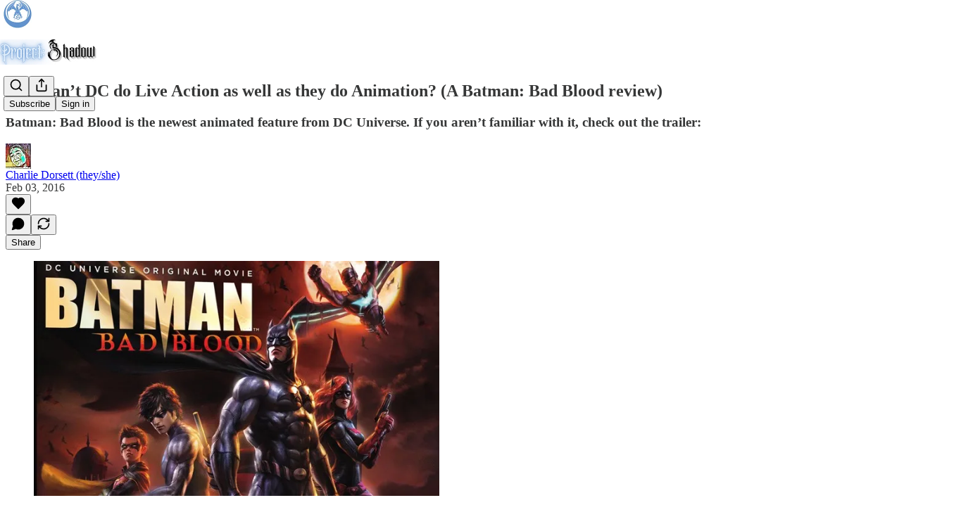

--- FILE ---
content_type: text/html; charset=utf-8
request_url: https://www.youtube-nocookie.com/embed/CmRih_VtVAs?rel=0&autoplay=0&showinfo=0&enablejsapi=0
body_size: 45348
content:
<!DOCTYPE html><html lang="en" dir="ltr" data-cast-api-enabled="true"><head><meta name="viewport" content="width=device-width, initial-scale=1"><script nonce="U0UgINvBT5Zpde57z0G9Ww">if ('undefined' == typeof Symbol || 'undefined' == typeof Symbol.iterator) {delete Array.prototype.entries;}</script><style name="www-roboto" nonce="O8K0-vFHFPuzAp_POz_pUQ">@font-face{font-family:'Roboto';font-style:normal;font-weight:400;font-stretch:100%;src:url(//fonts.gstatic.com/s/roboto/v48/KFO7CnqEu92Fr1ME7kSn66aGLdTylUAMa3GUBHMdazTgWw.woff2)format('woff2');unicode-range:U+0460-052F,U+1C80-1C8A,U+20B4,U+2DE0-2DFF,U+A640-A69F,U+FE2E-FE2F;}@font-face{font-family:'Roboto';font-style:normal;font-weight:400;font-stretch:100%;src:url(//fonts.gstatic.com/s/roboto/v48/KFO7CnqEu92Fr1ME7kSn66aGLdTylUAMa3iUBHMdazTgWw.woff2)format('woff2');unicode-range:U+0301,U+0400-045F,U+0490-0491,U+04B0-04B1,U+2116;}@font-face{font-family:'Roboto';font-style:normal;font-weight:400;font-stretch:100%;src:url(//fonts.gstatic.com/s/roboto/v48/KFO7CnqEu92Fr1ME7kSn66aGLdTylUAMa3CUBHMdazTgWw.woff2)format('woff2');unicode-range:U+1F00-1FFF;}@font-face{font-family:'Roboto';font-style:normal;font-weight:400;font-stretch:100%;src:url(//fonts.gstatic.com/s/roboto/v48/KFO7CnqEu92Fr1ME7kSn66aGLdTylUAMa3-UBHMdazTgWw.woff2)format('woff2');unicode-range:U+0370-0377,U+037A-037F,U+0384-038A,U+038C,U+038E-03A1,U+03A3-03FF;}@font-face{font-family:'Roboto';font-style:normal;font-weight:400;font-stretch:100%;src:url(//fonts.gstatic.com/s/roboto/v48/KFO7CnqEu92Fr1ME7kSn66aGLdTylUAMawCUBHMdazTgWw.woff2)format('woff2');unicode-range:U+0302-0303,U+0305,U+0307-0308,U+0310,U+0312,U+0315,U+031A,U+0326-0327,U+032C,U+032F-0330,U+0332-0333,U+0338,U+033A,U+0346,U+034D,U+0391-03A1,U+03A3-03A9,U+03B1-03C9,U+03D1,U+03D5-03D6,U+03F0-03F1,U+03F4-03F5,U+2016-2017,U+2034-2038,U+203C,U+2040,U+2043,U+2047,U+2050,U+2057,U+205F,U+2070-2071,U+2074-208E,U+2090-209C,U+20D0-20DC,U+20E1,U+20E5-20EF,U+2100-2112,U+2114-2115,U+2117-2121,U+2123-214F,U+2190,U+2192,U+2194-21AE,U+21B0-21E5,U+21F1-21F2,U+21F4-2211,U+2213-2214,U+2216-22FF,U+2308-230B,U+2310,U+2319,U+231C-2321,U+2336-237A,U+237C,U+2395,U+239B-23B7,U+23D0,U+23DC-23E1,U+2474-2475,U+25AF,U+25B3,U+25B7,U+25BD,U+25C1,U+25CA,U+25CC,U+25FB,U+266D-266F,U+27C0-27FF,U+2900-2AFF,U+2B0E-2B11,U+2B30-2B4C,U+2BFE,U+3030,U+FF5B,U+FF5D,U+1D400-1D7FF,U+1EE00-1EEFF;}@font-face{font-family:'Roboto';font-style:normal;font-weight:400;font-stretch:100%;src:url(//fonts.gstatic.com/s/roboto/v48/KFO7CnqEu92Fr1ME7kSn66aGLdTylUAMaxKUBHMdazTgWw.woff2)format('woff2');unicode-range:U+0001-000C,U+000E-001F,U+007F-009F,U+20DD-20E0,U+20E2-20E4,U+2150-218F,U+2190,U+2192,U+2194-2199,U+21AF,U+21E6-21F0,U+21F3,U+2218-2219,U+2299,U+22C4-22C6,U+2300-243F,U+2440-244A,U+2460-24FF,U+25A0-27BF,U+2800-28FF,U+2921-2922,U+2981,U+29BF,U+29EB,U+2B00-2BFF,U+4DC0-4DFF,U+FFF9-FFFB,U+10140-1018E,U+10190-1019C,U+101A0,U+101D0-101FD,U+102E0-102FB,U+10E60-10E7E,U+1D2C0-1D2D3,U+1D2E0-1D37F,U+1F000-1F0FF,U+1F100-1F1AD,U+1F1E6-1F1FF,U+1F30D-1F30F,U+1F315,U+1F31C,U+1F31E,U+1F320-1F32C,U+1F336,U+1F378,U+1F37D,U+1F382,U+1F393-1F39F,U+1F3A7-1F3A8,U+1F3AC-1F3AF,U+1F3C2,U+1F3C4-1F3C6,U+1F3CA-1F3CE,U+1F3D4-1F3E0,U+1F3ED,U+1F3F1-1F3F3,U+1F3F5-1F3F7,U+1F408,U+1F415,U+1F41F,U+1F426,U+1F43F,U+1F441-1F442,U+1F444,U+1F446-1F449,U+1F44C-1F44E,U+1F453,U+1F46A,U+1F47D,U+1F4A3,U+1F4B0,U+1F4B3,U+1F4B9,U+1F4BB,U+1F4BF,U+1F4C8-1F4CB,U+1F4D6,U+1F4DA,U+1F4DF,U+1F4E3-1F4E6,U+1F4EA-1F4ED,U+1F4F7,U+1F4F9-1F4FB,U+1F4FD-1F4FE,U+1F503,U+1F507-1F50B,U+1F50D,U+1F512-1F513,U+1F53E-1F54A,U+1F54F-1F5FA,U+1F610,U+1F650-1F67F,U+1F687,U+1F68D,U+1F691,U+1F694,U+1F698,U+1F6AD,U+1F6B2,U+1F6B9-1F6BA,U+1F6BC,U+1F6C6-1F6CF,U+1F6D3-1F6D7,U+1F6E0-1F6EA,U+1F6F0-1F6F3,U+1F6F7-1F6FC,U+1F700-1F7FF,U+1F800-1F80B,U+1F810-1F847,U+1F850-1F859,U+1F860-1F887,U+1F890-1F8AD,U+1F8B0-1F8BB,U+1F8C0-1F8C1,U+1F900-1F90B,U+1F93B,U+1F946,U+1F984,U+1F996,U+1F9E9,U+1FA00-1FA6F,U+1FA70-1FA7C,U+1FA80-1FA89,U+1FA8F-1FAC6,U+1FACE-1FADC,U+1FADF-1FAE9,U+1FAF0-1FAF8,U+1FB00-1FBFF;}@font-face{font-family:'Roboto';font-style:normal;font-weight:400;font-stretch:100%;src:url(//fonts.gstatic.com/s/roboto/v48/KFO7CnqEu92Fr1ME7kSn66aGLdTylUAMa3OUBHMdazTgWw.woff2)format('woff2');unicode-range:U+0102-0103,U+0110-0111,U+0128-0129,U+0168-0169,U+01A0-01A1,U+01AF-01B0,U+0300-0301,U+0303-0304,U+0308-0309,U+0323,U+0329,U+1EA0-1EF9,U+20AB;}@font-face{font-family:'Roboto';font-style:normal;font-weight:400;font-stretch:100%;src:url(//fonts.gstatic.com/s/roboto/v48/KFO7CnqEu92Fr1ME7kSn66aGLdTylUAMa3KUBHMdazTgWw.woff2)format('woff2');unicode-range:U+0100-02BA,U+02BD-02C5,U+02C7-02CC,U+02CE-02D7,U+02DD-02FF,U+0304,U+0308,U+0329,U+1D00-1DBF,U+1E00-1E9F,U+1EF2-1EFF,U+2020,U+20A0-20AB,U+20AD-20C0,U+2113,U+2C60-2C7F,U+A720-A7FF;}@font-face{font-family:'Roboto';font-style:normal;font-weight:400;font-stretch:100%;src:url(//fonts.gstatic.com/s/roboto/v48/KFO7CnqEu92Fr1ME7kSn66aGLdTylUAMa3yUBHMdazQ.woff2)format('woff2');unicode-range:U+0000-00FF,U+0131,U+0152-0153,U+02BB-02BC,U+02C6,U+02DA,U+02DC,U+0304,U+0308,U+0329,U+2000-206F,U+20AC,U+2122,U+2191,U+2193,U+2212,U+2215,U+FEFF,U+FFFD;}@font-face{font-family:'Roboto';font-style:normal;font-weight:500;font-stretch:100%;src:url(//fonts.gstatic.com/s/roboto/v48/KFO7CnqEu92Fr1ME7kSn66aGLdTylUAMa3GUBHMdazTgWw.woff2)format('woff2');unicode-range:U+0460-052F,U+1C80-1C8A,U+20B4,U+2DE0-2DFF,U+A640-A69F,U+FE2E-FE2F;}@font-face{font-family:'Roboto';font-style:normal;font-weight:500;font-stretch:100%;src:url(//fonts.gstatic.com/s/roboto/v48/KFO7CnqEu92Fr1ME7kSn66aGLdTylUAMa3iUBHMdazTgWw.woff2)format('woff2');unicode-range:U+0301,U+0400-045F,U+0490-0491,U+04B0-04B1,U+2116;}@font-face{font-family:'Roboto';font-style:normal;font-weight:500;font-stretch:100%;src:url(//fonts.gstatic.com/s/roboto/v48/KFO7CnqEu92Fr1ME7kSn66aGLdTylUAMa3CUBHMdazTgWw.woff2)format('woff2');unicode-range:U+1F00-1FFF;}@font-face{font-family:'Roboto';font-style:normal;font-weight:500;font-stretch:100%;src:url(//fonts.gstatic.com/s/roboto/v48/KFO7CnqEu92Fr1ME7kSn66aGLdTylUAMa3-UBHMdazTgWw.woff2)format('woff2');unicode-range:U+0370-0377,U+037A-037F,U+0384-038A,U+038C,U+038E-03A1,U+03A3-03FF;}@font-face{font-family:'Roboto';font-style:normal;font-weight:500;font-stretch:100%;src:url(//fonts.gstatic.com/s/roboto/v48/KFO7CnqEu92Fr1ME7kSn66aGLdTylUAMawCUBHMdazTgWw.woff2)format('woff2');unicode-range:U+0302-0303,U+0305,U+0307-0308,U+0310,U+0312,U+0315,U+031A,U+0326-0327,U+032C,U+032F-0330,U+0332-0333,U+0338,U+033A,U+0346,U+034D,U+0391-03A1,U+03A3-03A9,U+03B1-03C9,U+03D1,U+03D5-03D6,U+03F0-03F1,U+03F4-03F5,U+2016-2017,U+2034-2038,U+203C,U+2040,U+2043,U+2047,U+2050,U+2057,U+205F,U+2070-2071,U+2074-208E,U+2090-209C,U+20D0-20DC,U+20E1,U+20E5-20EF,U+2100-2112,U+2114-2115,U+2117-2121,U+2123-214F,U+2190,U+2192,U+2194-21AE,U+21B0-21E5,U+21F1-21F2,U+21F4-2211,U+2213-2214,U+2216-22FF,U+2308-230B,U+2310,U+2319,U+231C-2321,U+2336-237A,U+237C,U+2395,U+239B-23B7,U+23D0,U+23DC-23E1,U+2474-2475,U+25AF,U+25B3,U+25B7,U+25BD,U+25C1,U+25CA,U+25CC,U+25FB,U+266D-266F,U+27C0-27FF,U+2900-2AFF,U+2B0E-2B11,U+2B30-2B4C,U+2BFE,U+3030,U+FF5B,U+FF5D,U+1D400-1D7FF,U+1EE00-1EEFF;}@font-face{font-family:'Roboto';font-style:normal;font-weight:500;font-stretch:100%;src:url(//fonts.gstatic.com/s/roboto/v48/KFO7CnqEu92Fr1ME7kSn66aGLdTylUAMaxKUBHMdazTgWw.woff2)format('woff2');unicode-range:U+0001-000C,U+000E-001F,U+007F-009F,U+20DD-20E0,U+20E2-20E4,U+2150-218F,U+2190,U+2192,U+2194-2199,U+21AF,U+21E6-21F0,U+21F3,U+2218-2219,U+2299,U+22C4-22C6,U+2300-243F,U+2440-244A,U+2460-24FF,U+25A0-27BF,U+2800-28FF,U+2921-2922,U+2981,U+29BF,U+29EB,U+2B00-2BFF,U+4DC0-4DFF,U+FFF9-FFFB,U+10140-1018E,U+10190-1019C,U+101A0,U+101D0-101FD,U+102E0-102FB,U+10E60-10E7E,U+1D2C0-1D2D3,U+1D2E0-1D37F,U+1F000-1F0FF,U+1F100-1F1AD,U+1F1E6-1F1FF,U+1F30D-1F30F,U+1F315,U+1F31C,U+1F31E,U+1F320-1F32C,U+1F336,U+1F378,U+1F37D,U+1F382,U+1F393-1F39F,U+1F3A7-1F3A8,U+1F3AC-1F3AF,U+1F3C2,U+1F3C4-1F3C6,U+1F3CA-1F3CE,U+1F3D4-1F3E0,U+1F3ED,U+1F3F1-1F3F3,U+1F3F5-1F3F7,U+1F408,U+1F415,U+1F41F,U+1F426,U+1F43F,U+1F441-1F442,U+1F444,U+1F446-1F449,U+1F44C-1F44E,U+1F453,U+1F46A,U+1F47D,U+1F4A3,U+1F4B0,U+1F4B3,U+1F4B9,U+1F4BB,U+1F4BF,U+1F4C8-1F4CB,U+1F4D6,U+1F4DA,U+1F4DF,U+1F4E3-1F4E6,U+1F4EA-1F4ED,U+1F4F7,U+1F4F9-1F4FB,U+1F4FD-1F4FE,U+1F503,U+1F507-1F50B,U+1F50D,U+1F512-1F513,U+1F53E-1F54A,U+1F54F-1F5FA,U+1F610,U+1F650-1F67F,U+1F687,U+1F68D,U+1F691,U+1F694,U+1F698,U+1F6AD,U+1F6B2,U+1F6B9-1F6BA,U+1F6BC,U+1F6C6-1F6CF,U+1F6D3-1F6D7,U+1F6E0-1F6EA,U+1F6F0-1F6F3,U+1F6F7-1F6FC,U+1F700-1F7FF,U+1F800-1F80B,U+1F810-1F847,U+1F850-1F859,U+1F860-1F887,U+1F890-1F8AD,U+1F8B0-1F8BB,U+1F8C0-1F8C1,U+1F900-1F90B,U+1F93B,U+1F946,U+1F984,U+1F996,U+1F9E9,U+1FA00-1FA6F,U+1FA70-1FA7C,U+1FA80-1FA89,U+1FA8F-1FAC6,U+1FACE-1FADC,U+1FADF-1FAE9,U+1FAF0-1FAF8,U+1FB00-1FBFF;}@font-face{font-family:'Roboto';font-style:normal;font-weight:500;font-stretch:100%;src:url(//fonts.gstatic.com/s/roboto/v48/KFO7CnqEu92Fr1ME7kSn66aGLdTylUAMa3OUBHMdazTgWw.woff2)format('woff2');unicode-range:U+0102-0103,U+0110-0111,U+0128-0129,U+0168-0169,U+01A0-01A1,U+01AF-01B0,U+0300-0301,U+0303-0304,U+0308-0309,U+0323,U+0329,U+1EA0-1EF9,U+20AB;}@font-face{font-family:'Roboto';font-style:normal;font-weight:500;font-stretch:100%;src:url(//fonts.gstatic.com/s/roboto/v48/KFO7CnqEu92Fr1ME7kSn66aGLdTylUAMa3KUBHMdazTgWw.woff2)format('woff2');unicode-range:U+0100-02BA,U+02BD-02C5,U+02C7-02CC,U+02CE-02D7,U+02DD-02FF,U+0304,U+0308,U+0329,U+1D00-1DBF,U+1E00-1E9F,U+1EF2-1EFF,U+2020,U+20A0-20AB,U+20AD-20C0,U+2113,U+2C60-2C7F,U+A720-A7FF;}@font-face{font-family:'Roboto';font-style:normal;font-weight:500;font-stretch:100%;src:url(//fonts.gstatic.com/s/roboto/v48/KFO7CnqEu92Fr1ME7kSn66aGLdTylUAMa3yUBHMdazQ.woff2)format('woff2');unicode-range:U+0000-00FF,U+0131,U+0152-0153,U+02BB-02BC,U+02C6,U+02DA,U+02DC,U+0304,U+0308,U+0329,U+2000-206F,U+20AC,U+2122,U+2191,U+2193,U+2212,U+2215,U+FEFF,U+FFFD;}</style><script name="www-roboto" nonce="U0UgINvBT5Zpde57z0G9Ww">if (document.fonts && document.fonts.load) {document.fonts.load("400 10pt Roboto", "E"); document.fonts.load("500 10pt Roboto", "E");}</script><link rel="stylesheet" href="/s/player/c9168c90/www-player.css" name="www-player" nonce="O8K0-vFHFPuzAp_POz_pUQ"><style nonce="O8K0-vFHFPuzAp_POz_pUQ">html {overflow: hidden;}body {font: 12px Roboto, Arial, sans-serif; background-color: #000; color: #fff; height: 100%; width: 100%; overflow: hidden; position: absolute; margin: 0; padding: 0;}#player {width: 100%; height: 100%;}h1 {text-align: center; color: #fff;}h3 {margin-top: 6px; margin-bottom: 3px;}.player-unavailable {position: absolute; top: 0; left: 0; right: 0; bottom: 0; padding: 25px; font-size: 13px; background: url(/img/meh7.png) 50% 65% no-repeat;}.player-unavailable .message {text-align: left; margin: 0 -5px 15px; padding: 0 5px 14px; border-bottom: 1px solid #888; font-size: 19px; font-weight: normal;}.player-unavailable a {color: #167ac6; text-decoration: none;}</style><script nonce="U0UgINvBT5Zpde57z0G9Ww">var ytcsi={gt:function(n){n=(n||"")+"data_";return ytcsi[n]||(ytcsi[n]={tick:{},info:{},gel:{preLoggedGelInfos:[]}})},now:window.performance&&window.performance.timing&&window.performance.now&&window.performance.timing.navigationStart?function(){return window.performance.timing.navigationStart+window.performance.now()}:function(){return(new Date).getTime()},tick:function(l,t,n){var ticks=ytcsi.gt(n).tick;var v=t||ytcsi.now();if(ticks[l]){ticks["_"+l]=ticks["_"+l]||[ticks[l]];ticks["_"+l].push(v)}ticks[l]=
v},info:function(k,v,n){ytcsi.gt(n).info[k]=v},infoGel:function(p,n){ytcsi.gt(n).gel.preLoggedGelInfos.push(p)},setStart:function(t,n){ytcsi.tick("_start",t,n)}};
(function(w,d){function isGecko(){if(!w.navigator)return false;try{if(w.navigator.userAgentData&&w.navigator.userAgentData.brands&&w.navigator.userAgentData.brands.length){var brands=w.navigator.userAgentData.brands;var i=0;for(;i<brands.length;i++)if(brands[i]&&brands[i].brand==="Firefox")return true;return false}}catch(e){setTimeout(function(){throw e;})}if(!w.navigator.userAgent)return false;var ua=w.navigator.userAgent;return ua.indexOf("Gecko")>0&&ua.toLowerCase().indexOf("webkit")<0&&ua.indexOf("Edge")<
0&&ua.indexOf("Trident")<0&&ua.indexOf("MSIE")<0}ytcsi.setStart(w.performance?w.performance.timing.responseStart:null);var isPrerender=(d.visibilityState||d.webkitVisibilityState)=="prerender";var vName=!d.visibilityState&&d.webkitVisibilityState?"webkitvisibilitychange":"visibilitychange";if(isPrerender){var startTick=function(){ytcsi.setStart();d.removeEventListener(vName,startTick)};d.addEventListener(vName,startTick,false)}if(d.addEventListener)d.addEventListener(vName,function(){ytcsi.tick("vc")},
false);if(isGecko()){var isHidden=(d.visibilityState||d.webkitVisibilityState)=="hidden";if(isHidden)ytcsi.tick("vc")}var slt=function(el,t){setTimeout(function(){var n=ytcsi.now();el.loadTime=n;if(el.slt)el.slt()},t)};w.__ytRIL=function(el){if(!el.getAttribute("data-thumb"))if(w.requestAnimationFrame)w.requestAnimationFrame(function(){slt(el,0)});else slt(el,16)}})(window,document);
</script><script nonce="U0UgINvBT5Zpde57z0G9Ww">var ytcfg={d:function(){return window.yt&&yt.config_||ytcfg.data_||(ytcfg.data_={})},get:function(k,o){return k in ytcfg.d()?ytcfg.d()[k]:o},set:function(){var a=arguments;if(a.length>1)ytcfg.d()[a[0]]=a[1];else{var k;for(k in a[0])ytcfg.d()[k]=a[0][k]}}};
ytcfg.set({"CLIENT_CANARY_STATE":"none","DEVICE":"cbr\u003dChrome\u0026cbrand\u003dapple\u0026cbrver\u003d131.0.0.0\u0026ceng\u003dWebKit\u0026cengver\u003d537.36\u0026cos\u003dMacintosh\u0026cosver\u003d10_15_7\u0026cplatform\u003dDESKTOP","EVENT_ID":"lSlzad7DJ9LN1NgP9qGI2AE","EXPERIMENT_FLAGS":{"ab_det_apb_b":true,"ab_det_apm":true,"ab_det_el_h":true,"ab_det_em_inj":true,"ab_fk_sk_cl":true,"ab_l_sig_st":true,"ab_l_sig_st_e":true,"action_companion_center_align_description":true,"allow_skip_networkless":true,"always_send_and_write":true,"att_web_record_metrics":true,"attmusi":true,"c3_enable_button_impression_logging":true,"c3_watch_page_component":true,"cancel_pending_navs":true,"clean_up_manual_attribution_header":true,"config_age_report_killswitch":true,"cow_optimize_idom_compat":true,"csi_on_gel":true,"delhi_mweb_colorful_sd":true,"delhi_mweb_colorful_sd_v2":true,"deprecate_pair_servlet_enabled":true,"desktop_sparkles_light_cta_button":true,"disable_cached_masthead_data":true,"disable_child_node_auto_formatted_strings":true,"disable_log_to_visitor_layer":true,"disable_pacf_logging_for_memory_limited_tv":true,"embeds_enable_eid_enforcement_for_youtube":true,"embeds_enable_info_panel_dismissal":true,"embeds_enable_pfp_always_unbranded":true,"embeds_muted_autoplay_sound_fix":true,"embeds_serve_es6_client":true,"embeds_web_nwl_disable_nocookie":true,"embeds_web_updated_shorts_definition_fix":true,"enable_active_view_display_ad_renderer_web_home":true,"enable_ad_disclosure_banner_a11y_fix":true,"enable_client_sli_logging":true,"enable_client_streamz_web":true,"enable_client_ve_spec":true,"enable_cloud_save_error_popup_after_retry":true,"enable_dai_sdf_h5_preroll":true,"enable_datasync_id_header_in_web_vss_pings":true,"enable_default_mono_cta_migration_web_client":true,"enable_docked_chat_messages":true,"enable_entity_store_from_dependency_injection":true,"enable_inline_muted_playback_on_web_search":true,"enable_inline_muted_playback_on_web_search_for_vdc":true,"enable_inline_muted_playback_on_web_search_for_vdcb":true,"enable_is_extended_monitoring":true,"enable_is_mini_app_page_active_bugfix":true,"enable_logging_first_user_action_after_game_ready":true,"enable_ltc_param_fetch_from_innertube":true,"enable_masthead_mweb_padding_fix":true,"enable_menu_renderer_button_in_mweb_hclr":true,"enable_mini_app_command_handler_mweb_fix":true,"enable_mini_guide_downloads_item":true,"enable_mixed_direction_formatted_strings":true,"enable_mweb_new_caption_language_picker":true,"enable_names_handles_account_switcher":true,"enable_network_request_logging_on_game_events":true,"enable_new_paid_product_placement":true,"enable_open_in_new_tab_icon_for_short_dr_for_desktop_search":true,"enable_open_yt_content":true,"enable_origin_query_parameter_bugfix":true,"enable_pause_ads_on_ytv_html5":true,"enable_payments_purchase_manager":true,"enable_pdp_icon_prefetch":true,"enable_pl_r_si_fa":true,"enable_place_pivot_url":true,"enable_pv_screen_modern_text":true,"enable_removing_navbar_title_on_hashtag_page_mweb":true,"enable_rta_manager":true,"enable_sdf_companion_h5":true,"enable_sdf_dai_h5_midroll":true,"enable_sdf_h5_endemic_mid_post_roll":true,"enable_sdf_on_h5_unplugged_vod_midroll":true,"enable_sdf_shorts_player_bytes_h5":true,"enable_sending_unwrapped_game_audio_as_serialized_metadata":true,"enable_sfv_effect_pivot_url":true,"enable_shorts_new_carousel":true,"enable_skip_ad_guidance_prompt":true,"enable_skippable_ads_for_unplugged_ad_pod":true,"enable_smearing_expansion_dai":true,"enable_time_out_messages":true,"enable_timeline_view_modern_transcript_fe":true,"enable_video_display_compact_button_group_for_desktop_search":true,"enable_web_delhi_icons":true,"enable_web_home_top_landscape_image_layout_level_click":true,"enable_web_tiered_gel":true,"enable_window_constrained_buy_flow_dialog":true,"enable_wiz_queue_effect_and_on_init_initial_runs":true,"enable_ypc_spinners":true,"enable_yt_ata_iframe_authuser":true,"export_networkless_options":true,"export_player_version_to_ytconfig":true,"fill_single_video_with_notify_to_lasr":true,"fix_ad_miniplayer_controls_rendering":true,"fix_ads_tracking_for_swf_config_deprecation_mweb":true,"h5_companion_enable_adcpn_macro_substitution_for_click_pings":true,"h5_inplayer_enable_adcpn_macro_substitution_for_click_pings":true,"h5_reset_cache_and_filter_before_update_masthead":true,"hide_channel_creation_title_for_mweb":true,"high_ccv_client_side_caching_h5":true,"html5_log_trigger_events_with_debug_data":true,"html5_ssdai_enable_media_end_cue_range":true,"il_attach_cache_limit":true,"il_use_view_model_logging_context":true,"is_browser_support_for_webcam_streaming":true,"json_condensed_response":true,"kev_adb_pg":true,"kevlar_gel_error_routing":true,"kevlar_watch_cinematics":true,"live_chat_enable_controller_extraction":true,"live_chat_enable_rta_manager":true,"log_click_with_layer_from_element_in_command_handler":true,"mdx_enable_privacy_disclosure_ui":true,"mdx_load_cast_api_bootstrap_script":true,"medium_progress_bar_modification":true,"migrate_remaining_web_ad_badges_to_innertube":true,"mobile_account_menu_refresh":true,"mweb_account_linking_noapp":true,"mweb_after_render_to_scheduler":true,"mweb_allow_modern_search_suggest_behavior":true,"mweb_animated_actions":true,"mweb_app_upsell_button_direct_to_app":true,"mweb_c3_enable_adaptive_signals":true,"mweb_c3_library_page_enable_recent_shelf":true,"mweb_c3_remove_web_navigation_endpoint_data":true,"mweb_c3_use_canonical_from_player_response":true,"mweb_cinematic_watch":true,"mweb_command_handler":true,"mweb_delay_watch_initial_data":true,"mweb_disable_searchbar_scroll":true,"mweb_enable_browse_chunks":true,"mweb_enable_fine_scrubbing_for_recs":true,"mweb_enable_keto_batch_player_fullscreen":true,"mweb_enable_keto_batch_player_progress_bar":true,"mweb_enable_keto_batch_player_tooltips":true,"mweb_enable_lockup_view_model_for_ucp":true,"mweb_enable_more_drawer":true,"mweb_enable_optional_fullscreen_landscape_locking":true,"mweb_enable_overlay_touch_manager":true,"mweb_enable_premium_carve_out_fix":true,"mweb_enable_refresh_detection":true,"mweb_enable_search_imp":true,"mweb_enable_sequence_signal":true,"mweb_enable_shorts_pivot_button":true,"mweb_enable_shorts_video_preload":true,"mweb_enable_skippables_on_jio_phone":true,"mweb_enable_two_line_title_on_shorts":true,"mweb_enable_varispeed_controller":true,"mweb_enable_watch_feed_infinite_scroll":true,"mweb_enable_wrapped_unplugged_pause_membership_dialog_renderer":true,"mweb_fix_monitor_visibility_after_render":true,"mweb_force_ios_fallback_to_native_control":true,"mweb_fp_auto_fullscreen":true,"mweb_fullscreen_controls":true,"mweb_fullscreen_controls_action_buttons":true,"mweb_fullscreen_watch_system":true,"mweb_home_reactive_shorts":true,"mweb_innertube_search_command":true,"mweb_kaios_enable_autoplay_switch_view_model":true,"mweb_lang_in_html":true,"mweb_like_button_synced_with_entities":true,"mweb_logo_use_home_page_ve":true,"mweb_native_control_in_faux_fullscreen_shared":true,"mweb_player_control_on_hover":true,"mweb_player_delhi_dtts":true,"mweb_player_settings_use_bottom_sheet":true,"mweb_player_show_previous_next_buttons_in_playlist":true,"mweb_player_skip_no_op_state_changes":true,"mweb_player_user_select_none":true,"mweb_playlist_engagement_panel":true,"mweb_progress_bar_seek_on_mouse_click":true,"mweb_pull_2_full":true,"mweb_pull_2_full_enable_touch_handlers":true,"mweb_schedule_warm_watch_response":true,"mweb_searchbox_legacy_navigation":true,"mweb_see_fewer_shorts":true,"mweb_shorts_comments_panel_id_change":true,"mweb_shorts_early_continuation":true,"mweb_show_ios_smart_banner":true,"mweb_show_sign_in_button_from_header":true,"mweb_use_server_url_on_startup":true,"mweb_watch_captions_enable_auto_translate":true,"mweb_watch_captions_set_default_size":true,"mweb_watch_stop_scheduler_on_player_response":true,"mweb_watchfeed_big_thumbnails":true,"mweb_yt_searchbox":true,"networkless_logging":true,"no_client_ve_attach_unless_shown":true,"pageid_as_header_web":true,"playback_settings_use_switch_menu":true,"player_controls_autonav_fix":true,"player_controls_skip_double_signal_update":true,"polymer_bad_build_labels":true,"polymer_verifiy_app_state":true,"qoe_send_and_write":true,"remove_chevron_from_ad_disclosure_banner_h5":true,"remove_masthead_channel_banner_on_refresh":true,"remove_slot_id_exited_trigger_for_dai_in_player_slot_expire":true,"replace_client_url_parsing_with_server_signal":true,"service_worker_enabled":true,"service_worker_push_enabled":true,"service_worker_push_home_page_prompt":true,"service_worker_push_watch_page_prompt":true,"shell_load_gcf":true,"shorten_initial_gel_batch_timeout":true,"should_use_yt_voice_endpoint_in_kaios":true,"smarter_ve_dedupping":true,"speedmaster_no_seek":true,"stop_handling_click_for_non_rendering_overlay_layout":true,"suppress_error_204_logging":true,"synced_panel_scrolling_controller":true,"use_event_time_ms_header":true,"use_fifo_for_networkless":true,"use_request_time_ms_header":true,"use_session_based_sampling":true,"use_thumbnail_overlay_time_status_renderer_for_live_badge":true,"vss_final_ping_send_and_write":true,"vss_playback_use_send_and_write":true,"web_adaptive_repeat_ase":true,"web_always_load_chat_support":true,"web_animated_like":true,"web_api_url":true,"web_attributed_string_deep_equal_bugfix":true,"web_autonav_allow_off_by_default":true,"web_button_vm_refactor_disabled":true,"web_c3_log_app_init_finish":true,"web_csi_action_sampling_enabled":true,"web_dedupe_ve_grafting":true,"web_disable_backdrop_filter":true,"web_enable_ab_rsp_cl":true,"web_enable_course_icon_update":true,"web_enable_error_204":true,"web_fix_segmented_like_dislike_undefined":true,"web_gcf_hashes_innertube":true,"web_gel_timeout_cap":true,"web_metadata_carousel_elref_bugfix":true,"web_parent_target_for_sheets":true,"web_persist_server_autonav_state_on_client":true,"web_playback_associated_log_ctt":true,"web_playback_associated_ve":true,"web_prefetch_preload_video":true,"web_progress_bar_draggable":true,"web_resizable_advertiser_banner_on_masthead_safari_fix":true,"web_shorts_just_watched_on_channel_and_pivot_study":true,"web_shorts_just_watched_overlay":true,"web_update_panel_visibility_logging_fix":true,"web_video_attribute_view_model_a11y_fix":true,"web_watch_controls_state_signals":true,"web_wiz_attributed_string":true,"webfe_mweb_watch_microdata":true,"webfe_watch_shorts_canonical_url_fix":true,"webpo_exit_on_net_err":true,"wiz_diff_overwritable":true,"wiz_stamper_new_context_api":true,"woffle_used_state_report":true,"wpo_gel_strz":true,"H5_async_logging_delay_ms":30000.0,"attention_logging_scroll_throttle":500.0,"autoplay_pause_by_lact_sampling_fraction":0.0,"cinematic_watch_effect_opacity":0.4,"log_window_onerror_fraction":0.1,"speedmaster_playback_rate":2.0,"tv_pacf_logging_sample_rate":0.01,"web_attention_logging_scroll_throttle":500.0,"web_load_prediction_threshold":0.1,"web_navigation_prediction_threshold":0.1,"web_pbj_log_warning_rate":0.0,"web_system_health_fraction":0.01,"ytidb_transaction_ended_event_rate_limit":0.02,"active_time_update_interval_ms":10000,"att_init_delay":500,"autoplay_pause_by_lact_sec":0,"botguard_async_snapshot_timeout_ms":3000,"check_navigator_accuracy_timeout_ms":0,"cinematic_watch_css_filter_blur_strength":40,"cinematic_watch_fade_out_duration":500,"close_webview_delay_ms":100,"cloud_save_game_data_rate_limit_ms":3000,"compression_disable_point":10,"custom_active_view_tos_timeout_ms":3600000,"embeds_widget_poll_interval_ms":0,"gel_min_batch_size":3,"gel_queue_timeout_max_ms":60000,"get_async_timeout_ms":60000,"hide_cta_for_home_web_video_ads_animate_in_time":2,"html5_byterate_soft_cap":0,"initial_gel_batch_timeout":2000,"max_body_size_to_compress":500000,"max_prefetch_window_sec_for_livestream_optimization":10,"min_prefetch_offset_sec_for_livestream_optimization":20,"mini_app_container_iframe_src_update_delay_ms":0,"multiple_preview_news_duration_time":11000,"mweb_c3_toast_duration_ms":5000,"mweb_deep_link_fallback_timeout_ms":10000,"mweb_delay_response_received_actions":100,"mweb_fp_dpad_rate_limit_ms":0,"mweb_fp_dpad_watch_title_clamp_lines":0,"mweb_history_manager_cache_size":100,"mweb_ios_fullscreen_playback_transition_delay_ms":500,"mweb_ios_fullscreen_system_pause_epilson_ms":0,"mweb_override_response_store_expiration_ms":0,"mweb_shorts_early_continuation_trigger_threshold":4,"mweb_w2w_max_age_seconds":0,"mweb_watch_captions_default_size":2,"neon_dark_launch_gradient_count":0,"network_polling_interval":30000,"play_click_interval_ms":30000,"play_ping_interval_ms":10000,"prefetch_comments_ms_after_video":0,"send_config_hash_timer":0,"service_worker_push_logged_out_prompt_watches":-1,"service_worker_push_prompt_cap":-1,"service_worker_push_prompt_delay_microseconds":3888000000000,"slow_compressions_before_abandon_count":4,"speedmaster_cancellation_movement_dp":10,"speedmaster_touch_activation_ms":500,"web_attention_logging_throttle":500,"web_foreground_heartbeat_interval_ms":28000,"web_gel_debounce_ms":10000,"web_logging_max_batch":100,"web_max_tracing_events":50,"web_tracing_session_replay":0,"wil_icon_max_concurrent_fetches":9999,"ytidb_remake_db_retries":3,"ytidb_reopen_db_retries":3,"WebClientReleaseProcessCritical__youtube_embeds_client_version_override":"","WebClientReleaseProcessCritical__youtube_embeds_web_client_version_override":"","WebClientReleaseProcessCritical__youtube_mweb_client_version_override":"","debug_forced_internalcountrycode":"","embeds_web_synth_ch_headers_banned_urls_regex":"","enable_web_media_service":"DISABLED","il_payload_scraping":"","live_chat_unicode_emoji_json_url":"https://www.gstatic.com/youtube/img/emojis/emojis-svg-9.json","mweb_deep_link_feature_tag_suffix":"11268432","mweb_enable_shorts_innertube_player_prefetch_trigger":"NONE","mweb_fp_dpad":"home,search,browse,channel,create_channel,experiments,settings,trending,oops,404,paid_memberships,sponsorship,premium,shorts","mweb_fp_dpad_linear_navigation":"","mweb_fp_dpad_linear_navigation_visitor":"","mweb_fp_dpad_visitor":"","mweb_preload_video_by_player_vars":"","place_pivot_triggering_container_alternate":"","place_pivot_triggering_counterfactual_container_alternate":"","service_worker_push_force_notification_prompt_tag":"1","service_worker_scope":"/","suggest_exp_str":"","web_client_version_override":"","kevlar_command_handler_command_banlist":[],"mini_app_ids_without_game_ready":["UgkxHHtsak1SC8mRGHMZewc4HzeAY3yhPPmJ","Ugkx7OgzFqE6z_5Mtf4YsotGfQNII1DF_RBm"],"web_op_signal_type_banlist":[],"web_tracing_enabled_spans":["event","command"]},"GAPI_HINT_PARAMS":"m;/_/scs/abc-static/_/js/k\u003dgapi.gapi.en.FZb77tO2YW4.O/d\u003d1/rs\u003dAHpOoo8lqavmo6ayfVxZovyDiP6g3TOVSQ/m\u003d__features__","GAPI_HOST":"https://apis.google.com","GAPI_LOCALE":"en_US","GL":"US","HL":"en","HTML_DIR":"ltr","HTML_LANG":"en","INNERTUBE_API_KEY":"AIzaSyAO_FJ2SlqU8Q4STEHLGCilw_Y9_11qcW8","INNERTUBE_API_VERSION":"v1","INNERTUBE_CLIENT_NAME":"WEB_EMBEDDED_PLAYER","INNERTUBE_CLIENT_VERSION":"1.20260122.01.00","INNERTUBE_CONTEXT":{"client":{"hl":"en","gl":"US","remoteHost":"18.188.138.206","deviceMake":"Apple","deviceModel":"","visitorData":"[base64]%3D%3D","userAgent":"Mozilla/5.0 (Macintosh; Intel Mac OS X 10_15_7) AppleWebKit/537.36 (KHTML, like Gecko) Chrome/131.0.0.0 Safari/537.36; ClaudeBot/1.0; +claudebot@anthropic.com),gzip(gfe)","clientName":"WEB_EMBEDDED_PLAYER","clientVersion":"1.20260122.01.00","osName":"Macintosh","osVersion":"10_15_7","originalUrl":"https://www.youtube-nocookie.com/embed/CmRih_VtVAs?rel\u003d0\u0026autoplay\u003d0\u0026showinfo\u003d0\u0026enablejsapi\u003d0","platform":"DESKTOP","clientFormFactor":"UNKNOWN_FORM_FACTOR","configInfo":{"appInstallData":"[base64]"},"browserName":"Chrome","browserVersion":"131.0.0.0","acceptHeader":"text/html,application/xhtml+xml,application/xml;q\u003d0.9,image/webp,image/apng,*/*;q\u003d0.8,application/signed-exchange;v\u003db3;q\u003d0.9","deviceExperimentId":"ChxOelU1T0RRMk1qY3hOemM1TVRJNU9ESXhNZz09EJXTzMsGGJXTzMsG","rolloutToken":"CLC39rCT9MjH_QEQr-ue6pehkgMYr-ue6pehkgM%3D"},"user":{"lockedSafetyMode":false},"request":{"useSsl":true},"clickTracking":{"clickTrackingParams":"IhMInuKe6pehkgMV0iYVBR32EAIb"},"thirdParty":{"embeddedPlayerContext":{"embeddedPlayerEncryptedContext":"[base64]","ancestorOriginsSupported":false}}},"INNERTUBE_CONTEXT_CLIENT_NAME":56,"INNERTUBE_CONTEXT_CLIENT_VERSION":"1.20260122.01.00","INNERTUBE_CONTEXT_GL":"US","INNERTUBE_CONTEXT_HL":"en","LATEST_ECATCHER_SERVICE_TRACKING_PARAMS":{"client.name":"WEB_EMBEDDED_PLAYER","client.jsfeat":"2021"},"LOGGED_IN":false,"PAGE_BUILD_LABEL":"youtube.embeds.web_20260122_01_RC00","PAGE_CL":859451063,"SERVER_NAME":"WebFE","VISITOR_DATA":"[base64]%3D%3D","WEB_PLAYER_CONTEXT_CONFIGS":{"WEB_PLAYER_CONTEXT_CONFIG_ID_EMBEDDED_PLAYER":{"rootElementId":"movie_player","jsUrl":"/s/player/c9168c90/player_ias.vflset/en_US/base.js","cssUrl":"/s/player/c9168c90/www-player.css","contextId":"WEB_PLAYER_CONTEXT_CONFIG_ID_EMBEDDED_PLAYER","eventLabel":"embedded","contentRegion":"US","hl":"en_US","hostLanguage":"en","innertubeApiKey":"AIzaSyAO_FJ2SlqU8Q4STEHLGCilw_Y9_11qcW8","innertubeApiVersion":"v1","innertubeContextClientVersion":"1.20260122.01.00","disableRelatedVideos":true,"device":{"brand":"apple","model":"","browser":"Chrome","browserVersion":"131.0.0.0","os":"Macintosh","osVersion":"10_15_7","platform":"DESKTOP","interfaceName":"WEB_EMBEDDED_PLAYER","interfaceVersion":"1.20260122.01.00"},"serializedExperimentIds":"24004644,51010235,51063643,51098299,51204329,51222973,51340662,51349914,51353393,51366423,51389629,51404808,51404810,51425031,51459424,51489567,51490331,51500051,51505436,51526266,51530495,51534669,51560386,51565115,51566373,51578633,51583568,51583821,51585555,51586118,51605258,51605395,51609829,51611457,51615067,51619503,51620867,51621065,51622844,51631300,51632249,51637029,51638932,51648336,51656216,51672162,51681662,51683502,51684302,51684307,51691028,51691590,51693511,51696107,51696619,51697032,51700777,51705183,51711227,51711298,51712601,51713237,51714463,51719410,51719591,51719628,51732102,51735451,51737661,51738919,51742828,51742878,51744563,51747794","serializedExperimentFlags":"H5_async_logging_delay_ms\u003d30000.0\u0026PlayerWeb__h5_enable_advisory_rating_restrictions\u003dtrue\u0026a11y_h5_associate_survey_question\u003dtrue\u0026ab_det_apb_b\u003dtrue\u0026ab_det_apm\u003dtrue\u0026ab_det_el_h\u003dtrue\u0026ab_det_em_inj\u003dtrue\u0026ab_fk_sk_cl\u003dtrue\u0026ab_l_sig_st\u003dtrue\u0026ab_l_sig_st_e\u003dtrue\u0026action_companion_center_align_description\u003dtrue\u0026ad_pod_disable_companion_persist_ads_quality\u003dtrue\u0026add_stmp_logs_for_voice_boost\u003dtrue\u0026allow_autohide_on_paused_videos\u003dtrue\u0026allow_drm_override\u003dtrue\u0026allow_live_autoplay\u003dtrue\u0026allow_poltergust_autoplay\u003dtrue\u0026allow_skip_networkless\u003dtrue\u0026allow_vp9_1080p_mq_enc\u003dtrue\u0026always_cache_redirect_endpoint\u003dtrue\u0026always_send_and_write\u003dtrue\u0026annotation_module_vast_cards_load_logging_fraction\u003d1.0\u0026assign_drm_family_by_format\u003dtrue\u0026att_web_record_metrics\u003dtrue\u0026attention_logging_scroll_throttle\u003d500.0\u0026attmusi\u003dtrue\u0026autoplay_time\u003d10000\u0026autoplay_time_for_fullscreen\u003d-1\u0026autoplay_time_for_music_content\u003d-1\u0026bg_vm_reinit_threshold\u003d7200000\u0026blocked_packages_for_sps\u003d[]\u0026botguard_async_snapshot_timeout_ms\u003d3000\u0026captions_url_add_ei\u003dtrue\u0026check_navigator_accuracy_timeout_ms\u003d0\u0026clean_up_manual_attribution_header\u003dtrue\u0026compression_disable_point\u003d10\u0026cow_optimize_idom_compat\u003dtrue\u0026csi_on_gel\u003dtrue\u0026custom_active_view_tos_timeout_ms\u003d3600000\u0026dash_manifest_version\u003d5\u0026debug_bandaid_hostname\u003d\u0026debug_bandaid_port\u003d0\u0026debug_sherlog_username\u003d\u0026delhi_modern_player_default_thumbnail_percentage\u003d0.0\u0026delhi_modern_player_faster_autohide_delay_ms\u003d2000\u0026delhi_modern_player_pause_thumbnail_percentage\u003d0.6\u0026delhi_modern_web_player_blending_mode\u003d\u0026delhi_modern_web_player_disable_frosted_glass\u003dtrue\u0026delhi_modern_web_player_horizontal_volume_controls\u003dtrue\u0026delhi_modern_web_player_lhs_volume_controls\u003dtrue\u0026delhi_modern_web_player_responsive_compact_controls_threshold\u003d0\u0026deprecate_22\u003dtrue\u0026deprecate_delay_ping\u003dtrue\u0026deprecate_pair_servlet_enabled\u003dtrue\u0026desktop_sparkles_light_cta_button\u003dtrue\u0026disable_av1_setting\u003dtrue\u0026disable_branding_context\u003dtrue\u0026disable_cached_masthead_data\u003dtrue\u0026disable_channel_id_check_for_suspended_channels\u003dtrue\u0026disable_child_node_auto_formatted_strings\u003dtrue\u0026disable_lifa_for_supex_users\u003dtrue\u0026disable_log_to_visitor_layer\u003dtrue\u0026disable_mdx_connection_in_mdx_module_for_music_web\u003dtrue\u0026disable_pacf_logging_for_memory_limited_tv\u003dtrue\u0026disable_reduced_fullscreen_autoplay_countdown_for_minors\u003dtrue\u0026disable_reel_item_watch_format_filtering\u003dtrue\u0026disable_threegpp_progressive_formats\u003dtrue\u0026disable_touch_events_on_skip_button\u003dtrue\u0026edge_encryption_fill_primary_key_version\u003dtrue\u0026embeds_enable_info_panel_dismissal\u003dtrue\u0026embeds_enable_move_set_center_crop_to_public\u003dtrue\u0026embeds_enable_per_video_embed_config\u003dtrue\u0026embeds_enable_pfp_always_unbranded\u003dtrue\u0026embeds_web_lite_mode\u003d1\u0026embeds_web_nwl_disable_nocookie\u003dtrue\u0026embeds_web_synth_ch_headers_banned_urls_regex\u003d\u0026enable_active_view_display_ad_renderer_web_home\u003dtrue\u0026enable_active_view_lr_shorts_video\u003dtrue\u0026enable_active_view_web_shorts_video\u003dtrue\u0026enable_ad_cpn_macro_substitution_for_click_pings\u003dtrue\u0026enable_ad_disclosure_banner_a11y_fix\u003dtrue\u0026enable_app_promo_endcap_eml_on_tablet\u003dtrue\u0026enable_batched_cross_device_pings_in_gel_fanout\u003dtrue\u0026enable_cast_for_web_unplugged\u003dtrue\u0026enable_cast_on_music_web\u003dtrue\u0026enable_cipher_for_manifest_urls\u003dtrue\u0026enable_cleanup_masthead_autoplay_hack_fix\u003dtrue\u0026enable_client_page_id_header_for_first_party_pings\u003dtrue\u0026enable_client_sli_logging\u003dtrue\u0026enable_client_ve_spec\u003dtrue\u0026enable_cta_banner_on_unplugged_lr\u003dtrue\u0026enable_custom_playhead_parsing\u003dtrue\u0026enable_dai_sdf_h5_preroll\u003dtrue\u0026enable_datasync_id_header_in_web_vss_pings\u003dtrue\u0026enable_default_mono_cta_migration_web_client\u003dtrue\u0026enable_dsa_ad_badge_for_action_endcap_on_android\u003dtrue\u0026enable_dsa_ad_badge_for_action_endcap_on_ios\u003dtrue\u0026enable_entity_store_from_dependency_injection\u003dtrue\u0026enable_error_corrections_infocard_web_client\u003dtrue\u0026enable_error_corrections_infocards_icon_web\u003dtrue\u0026enable_inline_muted_playback_on_web_search\u003dtrue\u0026enable_inline_muted_playback_on_web_search_for_vdc\u003dtrue\u0026enable_inline_muted_playback_on_web_search_for_vdcb\u003dtrue\u0026enable_is_extended_monitoring\u003dtrue\u0026enable_kabuki_comments_on_shorts\u003ddisabled\u0026enable_ltc_param_fetch_from_innertube\u003dtrue\u0026enable_mixed_direction_formatted_strings\u003dtrue\u0026enable_modern_skip_button_on_web\u003dtrue\u0026enable_new_paid_product_placement\u003dtrue\u0026enable_open_in_new_tab_icon_for_short_dr_for_desktop_search\u003dtrue\u0026enable_out_of_stock_text_all_surfaces\u003dtrue\u0026enable_paid_content_overlay_bugfix\u003dtrue\u0026enable_pause_ads_on_ytv_html5\u003dtrue\u0026enable_pl_r_si_fa\u003dtrue\u0026enable_policy_based_hqa_filter_in_watch_server\u003dtrue\u0026enable_progres_commands_lr_feeds\u003dtrue\u0026enable_progress_commands_lr_shorts\u003dtrue\u0026enable_publishing_region_param_in_sus\u003dtrue\u0026enable_pv_screen_modern_text\u003dtrue\u0026enable_rpr_token_on_ltl_lookup\u003dtrue\u0026enable_sdf_companion_h5\u003dtrue\u0026enable_sdf_dai_h5_midroll\u003dtrue\u0026enable_sdf_h5_endemic_mid_post_roll\u003dtrue\u0026enable_sdf_on_h5_unplugged_vod_midroll\u003dtrue\u0026enable_sdf_shorts_player_bytes_h5\u003dtrue\u0026enable_server_driven_abr\u003dtrue\u0026enable_server_driven_abr_for_backgroundable\u003dtrue\u0026enable_server_driven_abr_url_generation\u003dtrue\u0026enable_server_driven_readahead\u003dtrue\u0026enable_skip_ad_guidance_prompt\u003dtrue\u0026enable_skip_to_next_messaging\u003dtrue\u0026enable_skippable_ads_for_unplugged_ad_pod\u003dtrue\u0026enable_smart_skip_player_controls_shown_on_web\u003dtrue\u0026enable_smart_skip_player_controls_shown_on_web_increased_triggering_sensitivity\u003dtrue\u0026enable_smart_skip_speedmaster_on_web\u003dtrue\u0026enable_smearing_expansion_dai\u003dtrue\u0026enable_split_screen_ad_baseline_experience_endemic_live_h5\u003dtrue\u0026enable_to_call_playready_backend_directly\u003dtrue\u0026enable_unified_action_endcap_on_web\u003dtrue\u0026enable_video_display_compact_button_group_for_desktop_search\u003dtrue\u0026enable_voice_boost_feature\u003dtrue\u0026enable_vp9_appletv5_on_server\u003dtrue\u0026enable_watch_server_rejected_formats_logging\u003dtrue\u0026enable_web_delhi_icons\u003dtrue\u0026enable_web_home_top_landscape_image_layout_level_click\u003dtrue\u0026enable_web_media_session_metadata_fix\u003dtrue\u0026enable_web_premium_varispeed_upsell\u003dtrue\u0026enable_web_tiered_gel\u003dtrue\u0026enable_wiz_queue_effect_and_on_init_initial_runs\u003dtrue\u0026enable_yt_ata_iframe_authuser\u003dtrue\u0026enable_ytv_csdai_vp9\u003dtrue\u0026export_networkless_options\u003dtrue\u0026export_player_version_to_ytconfig\u003dtrue\u0026fill_live_request_config_in_ustreamer_config\u003dtrue\u0026fill_single_video_with_notify_to_lasr\u003dtrue\u0026filter_vb_without_non_vb_equivalents\u003dtrue\u0026filter_vp9_for_live_dai\u003dtrue\u0026fix_ad_miniplayer_controls_rendering\u003dtrue\u0026fix_ads_tracking_for_swf_config_deprecation_mweb\u003dtrue\u0026fix_h5_toggle_button_a11y\u003dtrue\u0026fix_survey_color_contrast_on_destop\u003dtrue\u0026fix_toggle_button_role_for_ad_components\u003dtrue\u0026fresca_polling_delay_override\u003d0\u0026gab_return_sabr_ssdai_config\u003dtrue\u0026gel_min_batch_size\u003d3\u0026gel_queue_timeout_max_ms\u003d60000\u0026gvi_channel_client_screen\u003dtrue\u0026h5_companion_enable_adcpn_macro_substitution_for_click_pings\u003dtrue\u0026h5_enable_ad_mbs\u003dtrue\u0026h5_inplayer_enable_adcpn_macro_substitution_for_click_pings\u003dtrue\u0026h5_reset_cache_and_filter_before_update_masthead\u003dtrue\u0026heatseeker_decoration_threshold\u003d0.0\u0026hfr_dropped_framerate_fallback_threshold\u003d0\u0026hide_cta_for_home_web_video_ads_animate_in_time\u003d2\u0026high_ccv_client_side_caching_h5\u003dtrue\u0026hls_use_new_codecs_string_api\u003dtrue\u0026html5_ad_timeout_ms\u003d0\u0026html5_adaptation_step_count\u003d0\u0026html5_ads_preroll_lock_timeout_delay_ms\u003d15000\u0026html5_allow_multiview_tile_preload\u003dtrue\u0026html5_allow_preloading_with_idle_only_network_for_sabr\u003dtrue\u0026html5_allow_video_keyframe_without_audio\u003dtrue\u0026html5_apply_constraints_in_client_for_sabr\u003dtrue\u0026html5_apply_min_failures\u003dtrue\u0026html5_apply_start_time_within_ads_for_ssdai_transitions\u003dtrue\u0026html5_atr_disable_force_fallback\u003dtrue\u0026html5_att_playback_timeout_ms\u003d30000\u0026html5_attach_num_random_bytes_to_bandaid\u003d0\u0026html5_attach_po_token_to_bandaid\u003dtrue\u0026html5_autonav_cap_idle_secs\u003d0\u0026html5_autonav_quality_cap\u003d720\u0026html5_autoplay_default_quality_cap\u003d0\u0026html5_auxiliary_estimate_weight\u003d0.0\u0026html5_av1_ordinal_cap\u003d0\u0026html5_bandaid_attach_content_po_token\u003dtrue\u0026html5_block_pip_safari_delay\u003d0\u0026html5_bypass_contention_secs\u003d0.0\u0026html5_byterate_soft_cap\u003d0\u0026html5_check_for_idle_network_interval_ms\u003d1000\u0026html5_chipset_soft_cap\u003d8192\u0026html5_clamp_invalid_seek_to_min_seekable_time\u003dtrue\u0026html5_consume_all_buffered_bytes_one_poll\u003dtrue\u0026html5_continuous_goodput_probe_interval_ms\u003d0\u0026html5_d6de4_cloud_project_number\u003d868618676952\u0026html5_d6de4_defer_timeout_ms\u003d0\u0026html5_debug_data_log_probability\u003d0.0\u0026html5_decode_to_texture_cap\u003dtrue\u0026html5_default_ad_gain\u003d0.5\u0026html5_default_av1_threshold\u003d0\u0026html5_default_quality_cap\u003d0\u0026html5_defer_fetch_att_ms\u003d0\u0026html5_delayed_retry_count\u003d1\u0026html5_delayed_retry_delay_ms\u003d5000\u0026html5_deprecate_adservice\u003dtrue\u0026html5_deprecate_manifestful_fallback\u003dtrue\u0026html5_deprecate_video_tag_pool\u003dtrue\u0026html5_desktop_vr180_allow_panning\u003dtrue\u0026html5_df_downgrade_thresh\u003d0.6\u0026html5_disable_client_autonav_cap_for_onesie\u003dtrue\u0026html5_disable_loop_range_for_shorts_ads\u003dtrue\u0026html5_disable_move_pssh_to_moov\u003dtrue\u0026html5_disable_non_contiguous\u003dtrue\u0026html5_disable_peak_shave_for_onesie\u003dtrue\u0026html5_disable_ustreamer_constraint_for_sabr\u003dtrue\u0026html5_disable_web_safari_dai\u003dtrue\u0026html5_displayed_frame_rate_downgrade_threshold\u003d45\u0026html5_drm_byterate_soft_cap\u003d0\u0026html5_drm_check_all_key_error_states\u003dtrue\u0026html5_drm_cpi_license_key\u003dtrue\u0026html5_drm_live_byterate_soft_cap\u003d0\u0026html5_early_media_for_sharper_shorts\u003dtrue\u0026html5_enable_ac3\u003dtrue\u0026html5_enable_audio_track_stickiness\u003dtrue\u0026html5_enable_audio_track_stickiness_phase_two\u003dtrue\u0026html5_enable_caption_changes_for_mosaic\u003dtrue\u0026html5_enable_composite_embargo\u003dtrue\u0026html5_enable_d6de4\u003dtrue\u0026html5_enable_d6de4_cold_start_and_error\u003dtrue\u0026html5_enable_d6de4_idle_priority_job\u003dtrue\u0026html5_enable_drc\u003dtrue\u0026html5_enable_drc_toggle_api\u003dtrue\u0026html5_enable_eac3\u003dtrue\u0026html5_enable_embedded_player_visibility_signals\u003dtrue\u0026html5_enable_oduc\u003dtrue\u0026html5_enable_sabr_format_selection\u003dtrue\u0026html5_enable_sabr_from_watch_server\u003dtrue\u0026html5_enable_sabr_host_fallback\u003dtrue\u0026html5_enable_sabr_vod_streaming_xhr\u003dtrue\u0026html5_enable_server_driven_request_cancellation\u003dtrue\u0026html5_enable_sps_retry_backoff_metadata_requests\u003dtrue\u0026html5_enable_ssdai_transition_with_only_enter_cuerange\u003dtrue\u0026html5_enable_triggering_cuepoint_for_slot\u003dtrue\u0026html5_enable_tvos_dash\u003dtrue\u0026html5_enable_tvos_encrypted_vp9\u003dtrue\u0026html5_enable_widevine_for_alc\u003dtrue\u0026html5_enable_widevine_for_fast_linear\u003dtrue\u0026html5_encourage_array_coalescing\u003dtrue\u0026html5_fill_default_mosaic_audio_track_id\u003dtrue\u0026html5_fix_multi_audio_offline_playback\u003dtrue\u0026html5_fixed_media_duration_for_request\u003d0\u0026html5_force_sabr_from_watch_server_for_dfss\u003dtrue\u0026html5_forward_click_tracking_params_on_reload\u003dtrue\u0026html5_gapless_ad_autoplay_on_video_to_ad_only\u003dtrue\u0026html5_gapless_ended_transition_buffer_ms\u003d200\u0026html5_gapless_handoff_close_end_long_rebuffer_cfl\u003dtrue\u0026html5_gapless_handoff_close_end_long_rebuffer_delay_ms\u003d0\u0026html5_gapless_loop_seek_offset_in_milli\u003d0\u0026html5_gapless_slow_seek_cfl\u003dtrue\u0026html5_gapless_slow_seek_delay_ms\u003d0\u0026html5_gapless_slow_start_delay_ms\u003d0\u0026html5_generate_content_po_token\u003dtrue\u0026html5_generate_session_po_token\u003dtrue\u0026html5_gl_fps_threshold\u003d0\u0026html5_hard_cap_max_vertical_resolution_for_shorts\u003d0\u0026html5_hdcp_probing_stream_url\u003d\u0026html5_head_miss_secs\u003d0.0\u0026html5_hfr_quality_cap\u003d0\u0026html5_high_res_logging_percent\u003d1.0\u0026html5_hopeless_secs\u003d0\u0026html5_huli_ssdai_use_playback_state\u003dtrue\u0026html5_idle_rate_limit_ms\u003d0\u0026html5_ignore_sabrseek_during_adskip\u003dtrue\u0026html5_innertube_heartbeats_for_fairplay\u003dtrue\u0026html5_innertube_heartbeats_for_playready\u003dtrue\u0026html5_innertube_heartbeats_for_widevine\u003dtrue\u0026html5_jumbo_mobile_subsegment_readahead_target\u003d3.0\u0026html5_jumbo_ull_nonstreaming_mffa_ms\u003d4000\u0026html5_jumbo_ull_subsegment_readahead_target\u003d1.3\u0026html5_kabuki_drm_live_51_default_off\u003dtrue\u0026html5_license_constraint_delay\u003d5000\u0026html5_live_abr_head_miss_fraction\u003d0.0\u0026html5_live_abr_repredict_fraction\u003d0.0\u0026html5_live_chunk_readahead_proxima_override\u003d0\u0026html5_live_low_latency_bandwidth_window\u003d0.0\u0026html5_live_normal_latency_bandwidth_window\u003d0.0\u0026html5_live_quality_cap\u003d0\u0026html5_live_ultra_low_latency_bandwidth_window\u003d0.0\u0026html5_liveness_drift_chunk_override\u003d0\u0026html5_liveness_drift_proxima_override\u003d0\u0026html5_log_audio_abr\u003dtrue\u0026html5_log_experiment_id_from_player_response_to_ctmp\u003d\u0026html5_log_first_ssdai_requests_killswitch\u003dtrue\u0026html5_log_rebuffer_events\u003d5\u0026html5_log_trigger_events_with_debug_data\u003dtrue\u0026html5_log_vss_extra_lr_cparams_freq\u003d\u0026html5_long_rebuffer_jiggle_cmt_delay_ms\u003d0\u0026html5_long_rebuffer_threshold_ms\u003d30000\u0026html5_manifestless_unplugged\u003dtrue\u0026html5_manifestless_vp9_otf\u003dtrue\u0026html5_max_buffer_health_for_downgrade_prop\u003d0.0\u0026html5_max_buffer_health_for_downgrade_secs\u003d0.0\u0026html5_max_byterate\u003d0\u0026html5_max_discontinuity_rewrite_count\u003d0\u0026html5_max_drift_per_track_secs\u003d0.0\u0026html5_max_headm_for_streaming_xhr\u003d0\u0026html5_max_live_dvr_window_plus_margin_secs\u003d46800.0\u0026html5_max_quality_sel_upgrade\u003d0\u0026html5_max_redirect_response_length\u003d8192\u0026html5_max_selectable_quality_ordinal\u003d0\u0026html5_max_vertical_resolution\u003d0\u0026html5_maximum_readahead_seconds\u003d0.0\u0026html5_media_fullscreen\u003dtrue\u0026html5_media_time_weight_prop\u003d0.0\u0026html5_min_failures_to_delay_retry\u003d3\u0026html5_min_media_duration_for_append_prop\u003d0.0\u0026html5_min_media_duration_for_cabr_slice\u003d0.01\u0026html5_min_playback_advance_for_steady_state_secs\u003d0\u0026html5_min_quality_ordinal\u003d0\u0026html5_min_readbehind_cap_secs\u003d60\u0026html5_min_readbehind_secs\u003d0\u0026html5_min_seconds_between_format_selections\u003d0.0\u0026html5_min_selectable_quality_ordinal\u003d0\u0026html5_min_startup_buffered_media_duration_for_live_secs\u003d0.0\u0026html5_min_startup_buffered_media_duration_secs\u003d1.2\u0026html5_min_startup_duration_live_secs\u003d0.25\u0026html5_min_underrun_buffered_pre_steady_state_ms\u003d0\u0026html5_min_upgrade_health_secs\u003d0.0\u0026html5_minimum_readahead_seconds\u003d0.0\u0026html5_mock_content_binding_for_session_token\u003d\u0026html5_move_disable_airplay\u003dtrue\u0026html5_no_placeholder_rollbacks\u003dtrue\u0026html5_non_onesie_attach_po_token\u003dtrue\u0026html5_offline_download_timeout_retry_limit\u003d4\u0026html5_offline_failure_retry_limit\u003d2\u0026html5_offline_playback_position_sync\u003dtrue\u0026html5_offline_prevent_redownload_downloaded_video\u003dtrue\u0026html5_onesie_audio_only_playback\u003dtrue\u0026html5_onesie_check_timeout\u003dtrue\u0026html5_onesie_defer_content_loader_ms\u003d0\u0026html5_onesie_live_ttl_secs\u003d8\u0026html5_onesie_prewarm_interval_ms\u003d0\u0026html5_onesie_prewarm_max_lact_ms\u003d0\u0026html5_onesie_redirector_timeout_ms\u003d0\u0026html5_onesie_send_streamer_context\u003dtrue\u0026html5_onesie_use_signed_onesie_ustreamer_config\u003dtrue\u0026html5_override_micro_discontinuities_threshold_ms\u003d-1\u0026html5_paced_poll_min_health_ms\u003d0\u0026html5_paced_poll_ms\u003d0\u0026html5_pause_on_nonforeground_platform_errors\u003dtrue\u0026html5_peak_shave\u003dtrue\u0026html5_perf_cap_override_sticky\u003dtrue\u0026html5_performance_cap_floor\u003d360\u0026html5_perserve_av1_perf_cap\u003dtrue\u0026html5_picture_in_picture_logging_onresize_ratio\u003d0.0\u0026html5_platform_max_buffer_health_oversend_duration_secs\u003d0.0\u0026html5_platform_minimum_readahead_seconds\u003d0.0\u0026html5_platform_whitelisted_for_frame_accurate_seeks\u003dtrue\u0026html5_player_att_initial_delay_ms\u003d3000\u0026html5_player_att_retry_delay_ms\u003d1500\u0026html5_player_autonav_logging\u003dtrue\u0026html5_player_dynamic_bottom_gradient\u003dtrue\u0026html5_player_min_build_cl\u003d-1\u0026html5_player_preload_ad_fix\u003dtrue\u0026html5_post_interrupt_readahead\u003d20\u0026html5_prefer_language_over_codec\u003dtrue\u0026html5_prefer_server_bwe3\u003dtrue\u0026html5_preload_before_initial_seek_with_sabr\u003dtrue\u0026html5_preload_wait_time_secs\u003d0.0\u0026html5_probe_primary_delay_base_ms\u003d0\u0026html5_process_all_encrypted_events\u003dtrue\u0026html5_publish_all_cuepoints\u003dtrue\u0026html5_qoe_proto_mock_length\u003d0\u0026html5_query_sw_secure_crypto_for_android\u003dtrue\u0026html5_random_playback_cap\u003d0\u0026html5_record_is_offline_on_playback_attempt_start\u003dtrue\u0026html5_record_ump_timing\u003dtrue\u0026html5_reload_by_kabuki_app\u003dtrue\u0026html5_remove_command_triggered_companions\u003dtrue\u0026html5_remove_not_servable_check_killswitch\u003dtrue\u0026html5_report_fatal_drm_restricted_error_killswitch\u003dtrue\u0026html5_report_slow_ads_as_error\u003dtrue\u0026html5_repredict_interval_ms\u003d0\u0026html5_request_only_hdr_or_sdr_keys\u003dtrue\u0026html5_request_size_max_kb\u003d0\u0026html5_request_size_min_kb\u003d0\u0026html5_reseek_after_time_jump_cfl\u003dtrue\u0026html5_reseek_after_time_jump_delay_ms\u003d0\u0026html5_reset_backoff_on_user_seek\u003dtrue\u0026html5_resource_bad_status_delay_scaling\u003d1.5\u0026html5_restrict_streaming_xhr_on_sqless_requests\u003dtrue\u0026html5_retry_downloads_for_expiration\u003dtrue\u0026html5_retry_on_drm_key_error\u003dtrue\u0026html5_retry_on_drm_unavailable\u003dtrue\u0026html5_retry_quota_exceeded_via_seek\u003dtrue\u0026html5_return_playback_if_already_preloaded\u003dtrue\u0026html5_sabr_enable_server_xtag_selection\u003dtrue\u0026html5_sabr_fetch_on_idle_network_preloaded_players\u003dtrue\u0026html5_sabr_force_max_network_interruption_duration_ms\u003d0\u0026html5_sabr_ignore_skipad_before_completion\u003dtrue\u0026html5_sabr_live_timing\u003dtrue\u0026html5_sabr_log_server_xtag_selection_onesie_mismatch\u003dtrue\u0026html5_sabr_min_media_bytes_factor_to_append_for_stream\u003d0.0\u0026html5_sabr_non_streaming_xhr_soft_cap\u003d0\u0026html5_sabr_non_streaming_xhr_vod_request_cancellation_timeout_ms\u003d0\u0026html5_sabr_report_partial_segment_estimated_duration\u003dtrue\u0026html5_sabr_report_request_cancellation_info\u003dtrue\u0026html5_sabr_request_limit_per_period\u003d20\u0026html5_sabr_request_limit_per_period_for_low_latency\u003d50\u0026html5_sabr_request_limit_per_period_for_ultra_low_latency\u003d20\u0026html5_sabr_request_on_constraint\u003dtrue\u0026html5_sabr_skip_client_audio_init_selection\u003dtrue\u0026html5_sabr_unused_bloat_size_bytes\u003d0\u0026html5_samsung_kant_limit_max_bitrate\u003d0\u0026html5_seek_jiggle_cmt_delay_ms\u003d8000\u0026html5_seek_new_elem_delay_ms\u003d12000\u0026html5_seek_new_elem_shorts_delay_ms\u003d2000\u0026html5_seek_new_media_element_shorts_reuse_cfl\u003dtrue\u0026html5_seek_new_media_element_shorts_reuse_delay_ms\u003d0\u0026html5_seek_new_media_source_shorts_reuse_cfl\u003dtrue\u0026html5_seek_new_media_source_shorts_reuse_delay_ms\u003d0\u0026html5_seek_set_cmt_delay_ms\u003d2000\u0026html5_seek_timeout_delay_ms\u003d20000\u0026html5_server_stitched_dai_decorated_url_retry_limit\u003d5\u0026html5_session_po_token_interval_time_ms\u003d900000\u0026html5_set_video_id_as_expected_content_binding\u003dtrue\u0026html5_shorts_gapless_ad_slow_start_cfl\u003dtrue\u0026html5_shorts_gapless_ad_slow_start_delay_ms\u003d0\u0026html5_shorts_gapless_next_buffer_in_seconds\u003d0\u0026html5_shorts_gapless_no_gllat\u003dtrue\u0026html5_shorts_gapless_slow_start_delay_ms\u003d0\u0026html5_show_drc_toggle\u003dtrue\u0026html5_simplified_backup_timeout_sabr_live\u003dtrue\u0026html5_skip_empty_po_token\u003dtrue\u0026html5_skip_slow_ad_delay_ms\u003d15000\u0026html5_slow_start_no_media_source_delay_ms\u003d0\u0026html5_slow_start_timeout_delay_ms\u003d20000\u0026html5_ssdai_enable_media_end_cue_range\u003dtrue\u0026html5_ssdai_enable_new_seek_logic\u003dtrue\u0026html5_ssdai_failure_retry_limit\u003d0\u0026html5_ssdai_log_missing_ad_config_reason\u003dtrue\u0026html5_stall_factor\u003d0.0\u0026html5_sticky_duration_mos\u003d0\u0026html5_store_xhr_headers_readable\u003dtrue\u0026html5_streaming_resilience\u003dtrue\u0026html5_streaming_xhr_time_based_consolidation_ms\u003d-1\u0026html5_subsegment_readahead_load_speed_check_interval\u003d0.5\u0026html5_subsegment_readahead_min_buffer_health_secs\u003d0.25\u0026html5_subsegment_readahead_min_buffer_health_secs_on_timeout\u003d0.1\u0026html5_subsegment_readahead_min_load_speed\u003d1.5\u0026html5_subsegment_readahead_seek_latency_fudge\u003d0.5\u0026html5_subsegment_readahead_target_buffer_health_secs\u003d0.5\u0026html5_subsegment_readahead_timeout_secs\u003d2.0\u0026html5_track_overshoot\u003dtrue\u0026html5_transfer_processing_logs_interval\u003d1000\u0026html5_trigger_loader_when_idle_network\u003dtrue\u0026html5_ugc_live_audio_51\u003dtrue\u0026html5_ugc_vod_audio_51\u003dtrue\u0026html5_unreported_seek_reseek_delay_ms\u003d0\u0026html5_update_time_on_seeked\u003dtrue\u0026html5_use_date_now_for_local_storage\u003dtrue\u0026html5_use_init_selected_audio\u003dtrue\u0026html5_use_jsonformatter_to_parse_player_response\u003dtrue\u0026html5_use_post_for_media\u003dtrue\u0026html5_use_shared_owl_instance\u003dtrue\u0026html5_use_ump\u003dtrue\u0026html5_use_ump_timing\u003dtrue\u0026html5_use_video_quality_cap_for_ustreamer_constraint\u003dtrue\u0026html5_use_video_transition_endpoint_heartbeat\u003dtrue\u0026html5_video_tbd_min_kb\u003d0\u0026html5_viewport_undersend_maximum\u003d0.0\u0026html5_volume_slider_tooltip\u003dtrue\u0026html5_wasm_initialization_delay_ms\u003d0.0\u0026html5_web_po_experiment_ids\u003d[]\u0026html5_web_po_request_key\u003d\u0026html5_web_po_token_disable_caching\u003dtrue\u0026html5_webpo_idle_priority_job\u003dtrue\u0026html5_webpo_kaios_defer_timeout_ms\u003d0\u0026html5_woffle_resume\u003dtrue\u0026html5_workaround_delay_trigger\u003dtrue\u0026ignore_overlapping_cue_points_on_endemic_live_html5\u003dtrue\u0026il_attach_cache_limit\u003dtrue\u0026il_payload_scraping\u003d\u0026il_use_view_model_logging_context\u003dtrue\u0026initial_gel_batch_timeout\u003d2000\u0026injected_license_handler_error_code\u003d0\u0026injected_license_handler_license_status\u003d0\u0026ios_and_android_fresca_polling_delay_override\u003d0\u0026itdrm_always_generate_media_keys\u003dtrue\u0026itdrm_always_use_widevine_sdk\u003dtrue\u0026itdrm_disable_external_key_rotation_system_ids\u003d[]\u0026itdrm_enable_revocation_reporting\u003dtrue\u0026itdrm_injected_license_service_error_code\u003d0\u0026itdrm_set_sabr_license_constraint\u003dtrue\u0026itdrm_use_fairplay_sdk\u003dtrue\u0026itdrm_use_widevine_sdk_for_premium_content\u003dtrue\u0026itdrm_use_widevine_sdk_only_for_sampled_dod\u003dtrue\u0026itdrm_widevine_hardened_vmp_mode\u003dlog\u0026json_condensed_response\u003dtrue\u0026kev_adb_pg\u003dtrue\u0026kevlar_command_handler_command_banlist\u003d[]\u0026kevlar_delhi_modern_web_endscreen_ideal_tile_width_percentage\u003d0.27\u0026kevlar_delhi_modern_web_endscreen_max_rows\u003d2\u0026kevlar_delhi_modern_web_endscreen_max_width\u003d500\u0026kevlar_delhi_modern_web_endscreen_min_width\u003d200\u0026kevlar_gel_error_routing\u003dtrue\u0026kevlar_miniplayer_expand_top\u003dtrue\u0026kevlar_miniplayer_play_pause_on_scrim\u003dtrue\u0026kevlar_playback_associated_queue\u003dtrue\u0026launch_license_service_all_ott_videos_automatic_fail_open\u003dtrue\u0026live_chat_enable_controller_extraction\u003dtrue\u0026live_chat_enable_rta_manager\u003dtrue\u0026live_chunk_readahead\u003d3\u0026log_click_with_layer_from_element_in_command_handler\u003dtrue\u0026log_window_onerror_fraction\u003d0.1\u0026manifestless_post_live\u003dtrue\u0026manifestless_post_live_ufph\u003dtrue\u0026max_body_size_to_compress\u003d500000\u0026max_cdfe_quality_ordinal\u003d0\u0026max_prefetch_window_sec_for_livestream_optimization\u003d10\u0026max_resolution_for_white_noise\u003d360\u0026mdx_enable_privacy_disclosure_ui\u003dtrue\u0026mdx_load_cast_api_bootstrap_script\u003dtrue\u0026migrate_remaining_web_ad_badges_to_innertube\u003dtrue\u0026min_prefetch_offset_sec_for_livestream_optimization\u003d20\u0026mta_drc_mutual_exclusion_removal\u003dtrue\u0026music_enable_shared_audio_tier_logic\u003dtrue\u0026mweb_account_linking_noapp\u003dtrue\u0026mweb_enable_browse_chunks\u003dtrue\u0026mweb_enable_fine_scrubbing_for_recs\u003dtrue\u0026mweb_enable_skippables_on_jio_phone\u003dtrue\u0026mweb_native_control_in_faux_fullscreen_shared\u003dtrue\u0026mweb_player_control_on_hover\u003dtrue\u0026mweb_progress_bar_seek_on_mouse_click\u003dtrue\u0026mweb_shorts_comments_panel_id_change\u003dtrue\u0026network_polling_interval\u003d30000\u0026networkless_logging\u003dtrue\u0026new_codecs_string_api_uses_legacy_style\u003dtrue\u0026no_client_ve_attach_unless_shown\u003dtrue\u0026no_drm_on_demand_with_cc_license\u003dtrue\u0026no_filler_video_for_ssa_playbacks\u003dtrue\u0026onesie_add_gfe_frontline_to_player_request\u003dtrue\u0026onesie_enable_override_headm\u003dtrue\u0026override_drm_required_playback_policy_channels\u003d[]\u0026pageid_as_header_web\u003dtrue\u0026player_ads_set_adformat_on_client\u003dtrue\u0026player_bootstrap_method\u003dtrue\u0026player_destroy_old_version\u003dtrue\u0026player_enable_playback_playlist_change\u003dtrue\u0026player_new_info_card_format\u003dtrue\u0026player_underlay_min_player_width\u003d768.0\u0026player_underlay_video_width_fraction\u003d0.6\u0026player_web_canary_stage\u003d4\u0026player_web_is_canary\u003dtrue\u0026player_web_is_canary_control\u003dtrue\u0026playready_first_play_expiration\u003d-1\u0026podcasts_videostats_default_flush_interval_seconds\u003d0\u0026polymer_bad_build_labels\u003dtrue\u0026polymer_verifiy_app_state\u003dtrue\u0026populate_format_set_info_in_cdfe_formats\u003dtrue\u0026populate_head_minus_in_watch_server\u003dtrue\u0026preskip_button_style_ads_backend\u003d\u0026proxima_auto_threshold_max_network_interruption_duration_ms\u003d0\u0026proxima_auto_threshold_min_bandwidth_estimate_bytes_per_sec\u003d0\u0026qoe_nwl_downloads\u003dtrue\u0026qoe_send_and_write\u003dtrue\u0026quality_cap_for_inline_playback\u003d0\u0026quality_cap_for_inline_playback_ads\u003d0\u0026read_ahead_model_name\u003d\u0026refactor_mta_default_track_selection\u003dtrue\u0026reject_hidden_live_formats\u003dtrue\u0026reject_live_vp9_mq_clear_with_no_abr_ladder\u003dtrue\u0026remove_chevron_from_ad_disclosure_banner_h5\u003dtrue\u0026remove_masthead_channel_banner_on_refresh\u003dtrue\u0026remove_slot_id_exited_trigger_for_dai_in_player_slot_expire\u003dtrue\u0026replace_client_url_parsing_with_server_signal\u003dtrue\u0026replace_playability_retriever_in_watch\u003dtrue\u0026return_drm_product_unknown_for_clear_playbacks\u003dtrue\u0026sabr_enable_host_fallback\u003dtrue\u0026self_podding_header_string_template\u003dself_podding_interstitial_message\u0026self_podding_midroll_choice_string_template\u003dself_podding_midroll_choice\u0026send_config_hash_timer\u003d0\u0026serve_adaptive_fmts_for_live_streams\u003dtrue\u0026set_mock_id_as_expected_content_binding\u003d\u0026shell_load_gcf\u003dtrue\u0026shorten_initial_gel_batch_timeout\u003dtrue\u0026shorts_mode_to_player_api\u003dtrue\u0026simply_embedded_enable_botguard\u003dtrue\u0026slow_compressions_before_abandon_count\u003d4\u0026small_avatars_for_comments\u003dtrue\u0026smart_skip_web_player_bar_min_hover_length_milliseconds\u003d1000\u0026smarter_ve_dedupping\u003dtrue\u0026speedmaster_cancellation_movement_dp\u003d10\u0026speedmaster_playback_rate\u003d2.0\u0026speedmaster_touch_activation_ms\u003d500\u0026stop_handling_click_for_non_rendering_overlay_layout\u003dtrue\u0026streaming_data_emergency_itag_blacklist\u003d[]\u0026substitute_ad_cpn_macro_in_ssdai\u003dtrue\u0026suppress_error_204_logging\u003dtrue\u0026trim_adaptive_formats_signature_cipher_for_sabr_content\u003dtrue\u0026tv_pacf_logging_sample_rate\u003d0.01\u0026tvhtml5_unplugged_preload_cache_size\u003d5\u0026use_cue_range_marker_position\u003dtrue\u0026use_event_time_ms_header\u003dtrue\u0026use_fifo_for_networkless\u003dtrue\u0026use_generated_media_keys_in_fairplay_requests\u003dtrue\u0026use_inlined_player_rpc\u003dtrue\u0026use_new_codecs_string_api\u003dtrue\u0026use_request_time_ms_header\u003dtrue\u0026use_rta_for_player\u003dtrue\u0026use_session_based_sampling\u003dtrue\u0026use_simplified_remove_webm_rules\u003dtrue\u0026use_thumbnail_overlay_time_status_renderer_for_live_badge\u003dtrue\u0026use_video_playback_premium_signal\u003dtrue\u0026variable_buffer_timeout_ms\u003d0\u0026vp9_drm_live\u003dtrue\u0026vss_final_ping_send_and_write\u003dtrue\u0026vss_playback_use_send_and_write\u003dtrue\u0026web_api_url\u003dtrue\u0026web_attention_logging_scroll_throttle\u003d500.0\u0026web_attention_logging_throttle\u003d500\u0026web_button_vm_refactor_disabled\u003dtrue\u0026web_cinematic_watch_settings\u003dtrue\u0026web_client_version_override\u003d\u0026web_collect_offline_state\u003dtrue\u0026web_csi_action_sampling_enabled\u003dtrue\u0026web_dedupe_ve_grafting\u003dtrue\u0026web_enable_ab_rsp_cl\u003dtrue\u0026web_enable_caption_language_preference_stickiness\u003dtrue\u0026web_enable_course_icon_update\u003dtrue\u0026web_enable_error_204\u003dtrue\u0026web_enable_keyboard_shortcut_for_timely_actions\u003dtrue\u0026web_enable_shopping_timely_shelf_client\u003dtrue\u0026web_enable_timely_actions\u003dtrue\u0026web_fix_fine_scrubbing_false_play\u003dtrue\u0026web_foreground_heartbeat_interval_ms\u003d28000\u0026web_fullscreen_shorts\u003dtrue\u0026web_gcf_hashes_innertube\u003dtrue\u0026web_gel_debounce_ms\u003d10000\u0026web_gel_timeout_cap\u003dtrue\u0026web_heat_map_v2\u003dtrue\u0026web_hide_next_button\u003dtrue\u0026web_hide_watch_info_empty\u003dtrue\u0026web_load_prediction_threshold\u003d0.1\u0026web_logging_max_batch\u003d100\u0026web_max_tracing_events\u003d50\u0026web_navigation_prediction_threshold\u003d0.1\u0026web_op_signal_type_banlist\u003d[]\u0026web_playback_associated_log_ctt\u003dtrue\u0026web_playback_associated_ve\u003dtrue\u0026web_player_api_logging_fraction\u003d0.01\u0026web_player_big_mode_screen_width_cutoff\u003d4001\u0026web_player_default_peeking_px\u003d36\u0026web_player_enable_featured_product_banner_exclusives_on_desktop\u003dtrue\u0026web_player_enable_featured_product_banner_promotion_text_on_desktop\u003dtrue\u0026web_player_innertube_playlist_update\u003dtrue\u0026web_player_ipp_canary_type_for_logging\u003dcontrol\u0026web_player_log_click_before_generating_ve_conversion_params\u003dtrue\u0026web_player_miniplayer_in_context_menu\u003dtrue\u0026web_player_mouse_idle_wait_time_ms\u003d3000\u0026web_player_music_visualizer_treatment\u003dfake\u0026web_player_offline_playlist_auto_refresh\u003dtrue\u0026web_player_playable_sequences_refactor\u003dtrue\u0026web_player_quick_hide_timeout_ms\u003d250\u0026web_player_seek_chapters_by_shortcut\u003dtrue\u0026web_player_seek_overlay_additional_arrow_threshold\u003d200\u0026web_player_seek_overlay_duration_bump_scale\u003d0.9\u0026web_player_seek_overlay_linger_duration\u003d1000\u0026web_player_sentinel_is_uniplayer\u003dtrue\u0026web_player_show_music_in_this_video_graphic\u003dvideo_thumbnail\u0026web_player_spacebar_control_bugfix\u003dtrue\u0026web_player_ss_dai_ad_fetching_timeout_ms\u003d15000\u0026web_player_ss_media_time_offset\u003dtrue\u0026web_player_touch_idle_wait_time_ms\u003d4000\u0026web_player_transfer_timeout_threshold_ms\u003d10800000\u0026web_player_use_cinematic_label_2\u003dtrue\u0026web_player_use_new_api_for_quality_pullback\u003dtrue\u0026web_player_use_screen_width_for_big_mode\u003dtrue\u0026web_prefetch_preload_video\u003dtrue\u0026web_progress_bar_draggable\u003dtrue\u0026web_remix_allow_up_to_3x_playback_rate\u003dtrue\u0026web_resizable_advertiser_banner_on_masthead_safari_fix\u003dtrue\u0026web_settings_menu_surface_custom_playback\u003dtrue\u0026web_settings_use_input_slider\u003dtrue\u0026web_tracing_enabled_spans\u003d[event, command]\u0026web_tracing_session_replay\u003d0\u0026web_wiz_attributed_string\u003dtrue\u0026webpo_exit_on_net_err\u003dtrue\u0026wil_icon_max_concurrent_fetches\u003d9999\u0026wiz_diff_overwritable\u003dtrue\u0026wiz_stamper_new_context_api\u003dtrue\u0026woffle_enable_download_status\u003dtrue\u0026woffle_used_state_report\u003dtrue\u0026wpo_gel_strz\u003dtrue\u0026write_reload_player_response_token_to_ustreamer_config_for_vod\u003dtrue\u0026ws_av1_max_height_floor\u003d0\u0026ws_av1_max_width_floor\u003d0\u0026ws_use_centralized_hqa_filter\u003dtrue\u0026ytidb_remake_db_retries\u003d3\u0026ytidb_reopen_db_retries\u003d3\u0026ytidb_transaction_ended_event_rate_limit\u003d0.02","hideInfo":true,"startMuted":false,"mobileIphoneSupportsInlinePlayback":true,"isMobileDevice":false,"cspNonce":"U0UgINvBT5Zpde57z0G9Ww","canaryState":"none","enableCsiLogging":true,"loaderUrl":"https://www.projectshadow.com/p/why-can-t-dc-do-live-action-as-well-as-they-do-animation-a-batman-bad-blood-review-b49cf9334b35","disableAutonav":false,"enableContentOwnerRelatedVideos":true,"isEmbed":true,"disableCastApi":false,"serializedEmbedConfig":"{\"hideInfoBar\":true,\"disableRelatedVideos\":true}","disableMdxCast":false,"datasyncId":"Vf6e52129||","encryptedHostFlags":"[base64]","canaryStage":"","trustedJsUrl":{"privateDoNotAccessOrElseTrustedResourceUrlWrappedValue":"/s/player/c9168c90/player_ias.vflset/en_US/base.js"},"trustedCssUrl":{"privateDoNotAccessOrElseTrustedResourceUrlWrappedValue":"/s/player/c9168c90/www-player.css"},"houseBrandUserStatus":"not_present","enableSabrOnEmbed":false,"serializedClientExperimentFlags":"45713225\u003d0\u002645713227\u003d0\u002645718175\u003d0.0\u002645718176\u003d0.0\u002645721421\u003d0\u002645725538\u003d0.0\u002645725539\u003d0.0\u002645725540\u003d0.0\u002645725541\u003d0.0\u002645725542\u003d0.0\u002645725543\u003d0.0\u002645728334\u003d0.0\u002645729215\u003dtrue\u002645732704\u003dtrue\u002645732791\u003dtrue\u002645735428\u003d4000.0\u002645736776\u003dtrue\u002645737488\u003d0.0\u002645737489\u003d0.0\u002645739023\u003d0.0\u002645741339\u003d0.0\u002645741773\u003d0.0\u002645743228\u003d0.0\u002645746966\u003d0.0\u002645746967\u003d0.0\u002645747053\u003d0.0\u002645750947\u003d0"}},"XSRF_FIELD_NAME":"session_token","XSRF_TOKEN":"[base64]\u003d\u003d","SERVER_VERSION":"prod","DATASYNC_ID":"Vf6e52129||","SERIALIZED_CLIENT_CONFIG_DATA":"[base64]","ROOT_VE_TYPE":16623,"CLIENT_PROTOCOL":"h2","CLIENT_TRANSPORT":"tcp","PLAYER_CLIENT_VERSION":"1.20260119.01.00","TIME_CREATED_MS":1769154965666,"VALID_SESSION_TEMPDATA_DOMAINS":["youtu.be","youtube.com","www.youtube.com","web-green-qa.youtube.com","web-release-qa.youtube.com","web-integration-qa.youtube.com","m.youtube.com","mweb-green-qa.youtube.com","mweb-release-qa.youtube.com","mweb-integration-qa.youtube.com","studio.youtube.com","studio-green-qa.youtube.com","studio-integration-qa.youtube.com"],"LOTTIE_URL":{"privateDoNotAccessOrElseTrustedResourceUrlWrappedValue":"https://www.youtube.com/s/desktop/db8cd7aa/jsbin/lottie-light.vflset/lottie-light.js"},"IDENTITY_MEMENTO":{"visitor_data":"[base64]%3D%3D"},"PLAYER_VARS":{"embedded_player_response":"{\"responseContext\":{\"serviceTrackingParams\":[{\"service\":\"CSI\",\"params\":[{\"key\":\"c\",\"value\":\"WEB_EMBEDDED_PLAYER\"},{\"key\":\"cver\",\"value\":\"1.20260122.01.00\"},{\"key\":\"yt_li\",\"value\":\"0\"},{\"key\":\"GetEmbeddedPlayer_rid\",\"value\":\"0xce7802d6665c654d\"}]},{\"service\":\"GFEEDBACK\",\"params\":[{\"key\":\"logged_in\",\"value\":\"0\"}]},{\"service\":\"GUIDED_HELP\",\"params\":[{\"key\":\"logged_in\",\"value\":\"0\"}]},{\"service\":\"ECATCHER\",\"params\":[{\"key\":\"client.version\",\"value\":\"20260122\"},{\"key\":\"client.name\",\"value\":\"WEB_EMBEDDED_PLAYER\"}]}]},\"embedPreview\":{\"thumbnailPreviewRenderer\":{\"title\":{\"runs\":[{\"text\":\"Suicide Squad - Official Trailer 1 [HD]\"}]},\"defaultThumbnail\":{\"thumbnails\":[{\"url\":\"https://i.ytimg.com/vi_webp/CmRih_VtVAs/default.webp\",\"width\":120,\"height\":90},{\"url\":\"https://i.ytimg.com/vi/CmRih_VtVAs/hqdefault.jpg?sqp\u003d-oaymwEbCKgBEF5IVfKriqkDDggBFQAAiEIYAXABwAEG\\u0026rs\u003dAOn4CLAeOZi2TavZQ7O7xOhZ3OA5Vxzf0g\",\"width\":168,\"height\":94},{\"url\":\"https://i.ytimg.com/vi/CmRih_VtVAs/hqdefault.jpg?sqp\u003d-oaymwEbCMQBEG5IVfKriqkDDggBFQAAiEIYAXABwAEG\\u0026rs\u003dAOn4CLCGQskryAb7TpyUHU2SiSuNahil3A\",\"width\":196,\"height\":110},{\"url\":\"https://i.ytimg.com/vi/CmRih_VtVAs/hqdefault.jpg?sqp\u003d-oaymwEcCPYBEIoBSFXyq4qpAw4IARUAAIhCGAFwAcABBg\u003d\u003d\\u0026rs\u003dAOn4CLBfJG8Tobgu1zztHdufqk6Mz3QKuA\",\"width\":246,\"height\":138},{\"url\":\"https://i.ytimg.com/vi_webp/CmRih_VtVAs/mqdefault.webp\",\"width\":320,\"height\":180},{\"url\":\"https://i.ytimg.com/vi/CmRih_VtVAs/hqdefault.jpg?sqp\u003d-oaymwEcCNACELwBSFXyq4qpAw4IARUAAIhCGAFwAcABBg\u003d\u003d\\u0026rs\u003dAOn4CLDO2MHqfLrGvs2whPZKio4j2aEvLw\",\"width\":336,\"height\":188},{\"url\":\"https://i.ytimg.com/vi_webp/CmRih_VtVAs/hqdefault.webp\",\"width\":480,\"height\":360},{\"url\":\"https://i.ytimg.com/vi_webp/CmRih_VtVAs/sddefault.webp\",\"width\":640,\"height\":480},{\"url\":\"https://i.ytimg.com/vi_webp/CmRih_VtVAs/maxresdefault.webp\",\"width\":1920,\"height\":1080}]},\"playButton\":{\"buttonRenderer\":{\"style\":\"STYLE_DEFAULT\",\"size\":\"SIZE_DEFAULT\",\"isDisabled\":false,\"navigationEndpoint\":{\"clickTrackingParams\":\"CAkQ8FsiEwjz9p_ql6GSAxWFAhUFHTLvGEjKAQSWpW0C\",\"watchEndpoint\":{\"videoId\":\"CmRih_VtVAs\",\"playerParams\":\"0gcJCXwARPhd_fXk\"}},\"accessibility\":{\"label\":\"Play Suicide Squad - Official Trailer 1 [HD]\"},\"trackingParams\":\"CAkQ8FsiEwjz9p_ql6GSAxWFAhUFHTLvGEg\u003d\"}},\"videoDetails\":{\"embeddedPlayerOverlayVideoDetailsRenderer\":{\"channelThumbnail\":{\"thumbnails\":[{\"url\":\"https://yt3.ggpht.com/yVXKYrUI8hckCQdyUuOWf5ZJk2keT8WO3TV2b8RYk3RKgjz5Rh8v1UsH7Yz2j_hbDQRk32rZ_rM\u003ds68-c-k-c0x00ffffff-no-rj\",\"width\":68,\"height\":68}]},\"collapsedRenderer\":{\"embeddedPlayerOverlayVideoDetailsCollapsedRenderer\":{\"title\":{\"runs\":[{\"text\":\"Suicide Squad - Official Trailer 1 [HD]\",\"navigationEndpoint\":{\"clickTrackingParams\":\"CAgQ46ICIhMI8_af6pehkgMVhQIVBR0y7xhIygEElqVtAg\u003d\u003d\",\"urlEndpoint\":{\"url\":\"https://www.youtube.com/watch?v\u003dCmRih_VtVAs\"}}}]},\"subtitle\":{\"runs\":[{\"text\":\"98M views • 76K comments\"}]},\"trackingParams\":\"CAgQ46ICIhMI8_af6pehkgMVhQIVBR0y7xhI\"}},\"expandedRenderer\":{\"embeddedPlayerOverlayVideoDetailsExpandedRenderer\":{\"title\":{\"runs\":[{\"text\":\"Warner Bros.\"}]},\"subscribeButton\":{\"subscribeButtonRenderer\":{\"buttonText\":{\"runs\":[{\"text\":\"Subscribe\"}]},\"subscribed\":false,\"enabled\":true,\"type\":\"FREE\",\"channelId\":\"UCjmJDM5pRKbUlVIzDYYWb6g\",\"showPreferences\":false,\"subscribedButtonText\":{\"runs\":[{\"text\":\"Subscribed\"}]},\"unsubscribedButtonText\":{\"runs\":[{\"text\":\"Subscribe\"}]},\"trackingParams\":\"CAcQmysiEwjz9p_ql6GSAxWFAhUFHTLvGEgyCWl2LWVtYmVkcw\u003d\u003d\",\"unsubscribeButtonText\":{\"runs\":[{\"text\":\"Unsubscribe\"}]},\"serviceEndpoints\":[{\"clickTrackingParams\":\"CAcQmysiEwjz9p_ql6GSAxWFAhUFHTLvGEgyCWl2LWVtYmVkc8oBBJalbQI\u003d\",\"subscribeEndpoint\":{\"channelIds\":[\"UCjmJDM5pRKbUlVIzDYYWb6g\"],\"params\":\"EgIIBxgB\"}},{\"clickTrackingParams\":\"CAcQmysiEwjz9p_ql6GSAxWFAhUFHTLvGEgyCWl2LWVtYmVkc8oBBJalbQI\u003d\",\"unsubscribeEndpoint\":{\"channelIds\":[\"UCjmJDM5pRKbUlVIzDYYWb6g\"],\"params\":\"CgIIBxgB\"}}]}},\"subtitle\":{\"runs\":[{\"text\":\"12.7M subscribers\"}]},\"trackingParams\":\"CAYQ5KICIhMI8_af6pehkgMVhQIVBR0y7xhI\"}},\"channelThumbnailEndpoint\":{\"clickTrackingParams\":\"CAAQru4BIhMI8_af6pehkgMVhQIVBR0y7xhIygEElqVtAg\u003d\u003d\",\"channelThumbnailEndpoint\":{\"urlEndpoint\":{\"clickTrackingParams\":\"CAAQru4BIhMI8_af6pehkgMVhQIVBR0y7xhIygEElqVtAg\u003d\u003d\",\"urlEndpoint\":{\"url\":\"/channel/UCjmJDM5pRKbUlVIzDYYWb6g\"}}}}}},\"shareButton\":{\"buttonRenderer\":{\"style\":\"STYLE_OPACITY\",\"size\":\"SIZE_DEFAULT\",\"isDisabled\":false,\"text\":{\"runs\":[{\"text\":\"Copy link\"}]},\"icon\":{\"iconType\":\"LINK\"},\"navigationEndpoint\":{\"clickTrackingParams\":\"CAEQ8FsiEwjz9p_ql6GSAxWFAhUFHTLvGEjKAQSWpW0C\",\"copyTextEndpoint\":{\"text\":\"https://youtu.be/CmRih_VtVAs\",\"successActions\":[{\"clickTrackingParams\":\"CAEQ8FsiEwjz9p_ql6GSAxWFAhUFHTLvGEjKAQSWpW0C\",\"addToToastAction\":{\"item\":{\"notificationActionRenderer\":{\"responseText\":{\"runs\":[{\"text\":\"Link copied to clipboard\"}]},\"actionButton\":{\"buttonRenderer\":{\"trackingParams\":\"CAUQ8FsiEwjz9p_ql6GSAxWFAhUFHTLvGEg\u003d\"}},\"trackingParams\":\"CAQQuWoiEwjz9p_ql6GSAxWFAhUFHTLvGEg\u003d\"}}}}],\"failureActions\":[{\"clickTrackingParams\":\"CAEQ8FsiEwjz9p_ql6GSAxWFAhUFHTLvGEjKAQSWpW0C\",\"addToToastAction\":{\"item\":{\"notificationActionRenderer\":{\"responseText\":{\"runs\":[{\"text\":\"Unable to copy link to clipboard\"}]},\"actionButton\":{\"buttonRenderer\":{\"trackingParams\":\"CAMQ8FsiEwjz9p_ql6GSAxWFAhUFHTLvGEg\u003d\"}},\"trackingParams\":\"CAIQuWoiEwjz9p_ql6GSAxWFAhUFHTLvGEg\u003d\"}}}}]}},\"accessibility\":{\"label\":\"Copy link\"},\"trackingParams\":\"CAEQ8FsiEwjz9p_ql6GSAxWFAhUFHTLvGEg\u003d\"}},\"videoDurationSeconds\":\"152\",\"webPlayerActionsPorting\":{\"subscribeCommand\":{\"clickTrackingParams\":\"CAAQru4BIhMI8_af6pehkgMVhQIVBR0y7xhIygEElqVtAg\u003d\u003d\",\"subscribeEndpoint\":{\"channelIds\":[\"UCjmJDM5pRKbUlVIzDYYWb6g\"],\"params\":\"EgIIBxgB\"}},\"unsubscribeCommand\":{\"clickTrackingParams\":\"CAAQru4BIhMI8_af6pehkgMVhQIVBR0y7xhIygEElqVtAg\u003d\u003d\",\"unsubscribeEndpoint\":{\"channelIds\":[\"UCjmJDM5pRKbUlVIzDYYWb6g\"],\"params\":\"CgIIBxgB\"}}}}},\"trackingParams\":\"CAAQru4BIhMI8_af6pehkgMVhQIVBR0y7xhI\",\"permissions\":{\"allowImaMonetization\":false,\"allowPfpUnbranded\":false},\"videoFlags\":{\"playableInEmbed\":true,\"isCrawlable\":true},\"previewPlayabilityStatus\":{\"status\":\"OK\",\"playableInEmbed\":true,\"contextParams\":\"Q0FFU0FnZ0E\u003d\"},\"embeddedPlayerMode\":\"EMBEDDED_PLAYER_MODE_DEFAULT\",\"embeddedPlayerConfig\":{\"embeddedPlayerMode\":\"EMBEDDED_PLAYER_MODE_DEFAULT\",\"embeddedPlayerFlags\":{}},\"embeddedPlayerContext\":{\"embeddedPlayerEncryptedContext\":\"[base64]\",\"ancestorOriginsSupported\":false}}","autoplay":false,"rel":"HIDE_OR_SCOPED","showinfo":false,"video_id":"CmRih_VtVAs","privembed":true},"POST_MESSAGE_ORIGIN":"*","VIDEO_ID":"CmRih_VtVAs","DOMAIN_ADMIN_STATE":"","COOKIELESS":true});window.ytcfg.obfuscatedData_ = [];</script><script nonce="U0UgINvBT5Zpde57z0G9Ww">window.yterr=window.yterr||true;window.unhandledErrorMessages={};
window.onerror=function(msg,url,line,opt_columnNumber,opt_error){var err;if(opt_error)err=opt_error;else{err=new Error;err.message=msg;err.fileName=url;err.lineNumber=line;if(!isNaN(opt_columnNumber))err["columnNumber"]=opt_columnNumber}var message=String(err.message);if(!err.message||message in window.unhandledErrorMessages)return;window.unhandledErrorMessages[message]=true;var img=new Image;window.emergencyTimeoutImg=img;img.onload=img.onerror=function(){delete window.emergencyTimeoutImg};var values=
{"client.name":ytcfg.get("INNERTUBE_CONTEXT_CLIENT_NAME"),"client.version":ytcfg.get("INNERTUBE_CONTEXT_CLIENT_VERSION"),"msg":message,"type":"UnhandledWindow"+err.name,"file":err.fileName,"line":err.lineNumber,"stack":(err.stack||"").substr(0,500)};var parts=[ytcfg.get("EMERGENCY_BASE_URL","/error_204?t=jserror&level=ERROR")];var key;for(key in values){var value=values[key];if(value)parts.push(key+"="+encodeURIComponent(value))}img.src=parts.join("&")};
</script><script nonce="U0UgINvBT5Zpde57z0G9Ww">var yterr = yterr || true;</script><link rel="preload" href="/s/player/c9168c90/player_ias.vflset/en_US/embed.js" name="player/embed" as="script" nonce="U0UgINvBT5Zpde57z0G9Ww"><link rel="preconnect" href="https://i.ytimg.com"><script data-id="_gd" nonce="U0UgINvBT5Zpde57z0G9Ww">window.WIZ_global_data = {"AfY8Hf":true,"HiPsbb":0,"MUE6Ne":"youtube_web","MuJWjd":false,"UUFaWc":"%.@.null,1000,2]","cfb2h":"youtube.web-front-end-critical_20260121.00_p0","fPDxwd":[],"hsFLT":"%.@.null,1000,2]","iCzhFc":false,"nQyAE":{},"oxN3nb":{"1":false,"0":false,"610401301":false,"899588437":false,"772657768":true,"513659523":false,"568333945":true,"1331761403":false,"651175828":false,"722764542":false,"748402145":false,"748402146":false,"748402147":true,"824648567":true,"824656860":false,"333098724":false},"u4g7r":"%.@.null,1,2]","vJQk6":false,"xnI9P":true,"xwAfE":true,"yFnxrf":2486};</script><title>YouTube</title><link rel="canonical" href="https://www.youtube.com/watch?v=CmRih_VtVAs"></head><body class="date-20260122 en_US ltr  site-center-aligned site-as-giant-card webkit webkit-537" dir="ltr"><div id="player"></div><script src="/s/embeds/a1de6a22/www-embed-player-es6.vflset/www-embed-player-es6.js" name="embed_client" id="base-js" nonce="U0UgINvBT5Zpde57z0G9Ww"></script><script src="/s/player/c9168c90/player_ias.vflset/en_US/base.js" name="player/base" nonce="U0UgINvBT5Zpde57z0G9Ww"></script><script nonce="U0UgINvBT5Zpde57z0G9Ww">writeEmbed();</script><script nonce="U0UgINvBT5Zpde57z0G9Ww">(function() {window.ytAtR = '\x7b\x22responseContext\x22:\x7b\x22serviceTrackingParams\x22:\x5b\x7b\x22service\x22:\x22CSI\x22,\x22params\x22:\x5b\x7b\x22key\x22:\x22c\x22,\x22value\x22:\x22WEB_EMBEDDED_PLAYER\x22\x7d,\x7b\x22key\x22:\x22cver\x22,\x22value\x22:\x221.20260122.01.00\x22\x7d,\x7b\x22key\x22:\x22yt_li\x22,\x22value\x22:\x220\x22\x7d,\x7b\x22key\x22:\x22GetAttestationChallenge_rid\x22,\x22value\x22:\x220xce7802d6665c654d\x22\x7d\x5d\x7d,\x7b\x22service\x22:\x22GFEEDBACK\x22,\x22params\x22:\x5b\x7b\x22key\x22:\x22logged_in\x22,\x22value\x22:\x220\x22\x7d\x5d\x7d,\x7b\x22service\x22:\x22GUIDED_HELP\x22,\x22params\x22:\x5b\x7b\x22key\x22:\x22logged_in\x22,\x22value\x22:\x220\x22\x7d\x5d\x7d,\x7b\x22service\x22:\x22ECATCHER\x22,\x22params\x22:\x5b\x7b\x22key\x22:\x22client.version\x22,\x22value\x22:\x2220260122\x22\x7d,\x7b\x22key\x22:\x22client.name\x22,\x22value\x22:\x22WEB_EMBEDDED_PLAYER\x22\x7d\x5d\x7d\x5d\x7d,\x22challenge\x22:\x22a\x3d6\\u0026a2\x3d10\\u0026c\x3d1769154965\\u0026d\x3d56\\u0026t\x3d21600\\u0026c1a\x3d1\\u0026c6a\x3d1\\u0026c6b\x3d1\\u0026hh\x3d-yHE75h81GNnFs8RPIHGFcRuymgh2PtTWItzSxZG3uM\x22,\x22bgChallenge\x22:\x7b\x22interpreterUrl\x22:\x7b\x22privateDoNotAccessOrElseTrustedResourceUrlWrappedValue\x22:\x22\/\/www.google.com\/js\/th\/zV85XsOzhJUZ9stAfss8HtjGE2RjZOHPBC56lIi0m9s.js\x22\x7d,\x22interpreterHash\x22:\x22zV85XsOzhJUZ9stAfss8HtjGE2RjZOHPBC56lIi0m9s\x22,\x22program\x22:\x22bcg8wnjtFB3ylciRZvYQq89E0GmK7A4z82ypB1MFus1LEnE4tgahlrG2ylM6z7BD\/c5sJlrIc4Cmyzac99R+PwnwbgSsUK+Mg450O+mJT6rXIjY40NUX6W3tOJ\/iwJZs6NEtNP1j25ex7rJNhA4i9PMmdCTVouLYGRWdiDPgbcAs99OMZtO+Jlfgk8HG\/[base64]\/eyKi8MUN9ofk6Gv9Dmvm2jlT3LuegtdHkJAuzn9jN1gQ6DiRM041ay\/Oq1dLjIfmUfPGs2KyqoNL1fv2t+eI6Oft24gqkDgI9T63xg12m5lUCDQxN34MvGtyZieB8eTN\/vGjgW5YoL+ws9ruV\/WXQ+nKjso1uZsVNd0MHYjRNzW9BDFTbj99eI86K+AXlTysyuJoiWWdlO6o60DSfxN3nBrsD66nYT6mxfnlgYm5+n9OjKTnXbUEGhlxPZcR2fs1gtxu6EvfkQaS3bRhrct6p0TvV0qnQ0BhEtj5pvhd4ok9TR2FdVHA\/0KOKMWFTs18\/r8npIyd7uSElDyZhM8lmNcxktihGZIURVs284WN5m5eqjybdAGdCwmtT+GLYiq9V0n7BfZgKNSaXsBJkM+XfebeyGBy+ERDndJF\/BRDFb5LsJnDi\/76RX\/K9UQu2tmuoQPFuoxuhUeQKKWQt\/fhK8Qg8Gu3d+n7TXdDjdBk7v3+Zx6\/D+b4Qd9MLWCx0jfq+d2F0MZ853syN\/jbuQ\/vwIBAQzZBGVu08vQmjI+aQJuhb9YBws9IEJMd6PLZ6RI56LkZ2Bg8+RU7\/yvratCHxQPmGOmRaMU2KXG1OeY2qQe8Uv9zVTXPMl\/pVuXriKCaCuAWOSGyGtfD0Rqp4hvkA8EjoPf8yOS43ibGW4I7uy3gocAKgtS67KH\/aH4oA9l\/9LLUA86zrZcxIt+jEdQw6Eo2I54jM5CvyGsiJjJYo2vJlNdK7b7zAlwA6VujWcLrwMBr2dXlAuvcg2SufviomyJsfr4uGcu\/okhafUeSXOcHJ6hMWdVk+iT3Dd\/Qu8N5JWifRExY3tfVtCpcJHOnMuuK7AqLpJY6QizWU+6MqhzCg0aadoWA6Ip6osF\/GP9YGdq+7q+GT\/[base64]\/EI8e3g49eDngpEd6sUT3v9hJctPvZteNLxLaAqVKMy\/cMxhLOOUDsj87QdQ\/iK0eoc2zIHwJw4zXNOqANkHqRzJgF76oi0EXJBRwhcdWdmQUBjY+wp7uruxWx6z2AvBLpoVh10\/mp9+fZPMqjJqFovl2ZX8oH2r2dbmfLw2SjjGi6XepP+WycQMqkuDOMGqXTBDQtSBBoesnA9pHUOBtUWg25iTQqtV2\/TS5qu0i1x4DAFKov4i7bcB4kemXqWc6W7n1vXTgRzq2D5arfgDEgA5GVTudPh1i0dCj05vT7bpPYGDQnltfC+6Ow9jLkEGWoPm7DIK9wUSuLA4ogOE3LJ43IAR6LxPHhLYxVzYkKHr2tWgworwOY1cURd9fAOr5T4wg0g1DYZAp2edTyF92yCu7x7+RTlbDQLfTUv\/sFKTbYdbkeOaZP7LZ21yKzRnCvzEMe9lM+7uFkxZFGeifso\/JzZAaZHT9b\/R7dJ229iSWp\/gH6wekH4J3Fb4l48CdwgNZ3i\/1JUxfL6t5uQ\/0JKe06pxzT\/Y+I2FGE7L74iZvTv1IIT898ssmR7E0vztpuNOEm7xpAN5tO1DgFvEmSi\/bJQuQ2DNaqggG\/84FFjm0C38n8ZlPT6dRmR9+I6iKb70OmI1t5hvbLB78B5Otyfv1mmUjs\/W9O9nop41QPC1urDW933K1hQHAWLALV\/mS+2OvOHLRxBe23SokkDN7bFROOjNKoZxXEXzcDWPQ8IN35ek8U9brGYZl+wqz9zArBas5Ofl9sZO3\/vMPAcapKyb\/bQIcX3VB74WS70hnJoEwVG0XuXZ\/WtN8LAQOQnTHIgYvGB5zrf3khFbzHk5a64qvxz1HQja8blcXY6RzhBOHHIVC4envwYBaZ\/BWbctvq2B4wR4qH7wT9ZNTc3QUmSa13pcZYFGdvBTnpdsjQqcbxVDfnPv9oDlv7f3ZEQ+L\/kSZmC6YfpoATtxNan\/xa\/hEpa5abCbzKI\/j\/UWYPn+NzZ2MELkbvw5ydW9+Z2XGtGnPOkzOkrkdKsoAO+AzGXZxJ5Zf2DO+IRRpqYppNCqnPBFe7MbSu+VIGuoTIy+fRVvUK6zHz2thMJZ8zktzdSFJh+XpMHh47cskc9o\/7Nj6pjeHQwhaLDRZjgvMDalKaKXIn1g50pYcX28wg6b4IJbvz+qj51G3WEHu2hxaHMUHN6rm6XxFEONN3KaMJZ\/P48y8R\/7IZS6b421zUEkPVa+L+fQaogN8\/JZHGdroWbKQpZweYUacHEWewBerjvNSc5Zt4s3\/4TyeuRQUgPnu8CpQ0MjuEPhpzNC6QiwdKIrBRTRJ8TFOJ\/hkFwxaw8xpZpWKYeQx+svKPU3McHDo4zJBIDrBPhKN4p7s4bks1GYSihTAjbFf0u5qTPiMPa8DPng1xnk9HpAvigQVkQ93BKsilzM9nGx\/jcUMtik0XoKgxScuombhgB86dCPKqSsSlGnjvOxTQRM3MOX0YRWT7zjwXyfLfxiohklwLd3bfCWD5zn+uhLljY3xcW9C9pEyaVEEV7JJ\/zmN47SvGcuHymMKA1ejroDJApL+TLQMUqU1oZbJFMC4Axaut3V9j7JXPXfZdgKbMz7Zihy3oQgzE1I4SogaAuV\/jAHb9vIIVlAR4vUtTr\/pXRPWkhXpT7MXqbI6ZmFEdjZTuyjrhwEFMGYCXcz+dMyCr4btGhkLH1QS43dAdS8eBMDRqrbBSsgKVntTrLPL5r2fAiTUU+3hkqxWp\/\/gJxxPEVO\/[base64]\/4TJeb4snOuugcgwpBN5KwZwPQpBSVPBGjGTH2bhrJdE9rmCIV8WDF\/i1I4tDTZiVQmTGzJTkCDTUJn9zzLnhC4m0DT+M1Lz9NWJqxvuEd\/ila94XtbsLBcB\/p7I2ovuXJ5gs1Ps\/gRuf3oKtf3gMfcYmkfxFpLOT\/CSRSva2LYnnMrV3Bgf9cLFkZWdBQfrgWk1QDzz763y0CLVQsmsdfdu\/e0Mm0lzqf8HGAF8SrYDGD9EiZeX+sQ9drGmU7JeSO1B3ovuFK9BooWqsDTvYebgRg5tLSltagIjVCm070y5+2Rox4UUBPzHms5qshngKAgpIKmhD2ex06DjpSV5rrp5bEB\/Vq7z\/4sCz+skuD8AZZASbksfzEopwfZpboZkXtAhJHZGaOHpYKg29IJOf8dDFvyq6IgnV9K9zGp53N4jSF0kW3jyWQbbfG2IjkuHZpXl\/yW7rkW4zdRlJMS3GRqlykAJmiSzig2gEp48PIr2W6GlPugLeMleiyto8ITKQaO8BqWD879D4OyK23dFkLWFN\/FT7i8wtSMarfjWfTkxor2tUkjnVkUCE\/N854ja8lR7\/REzRsM6Z5owl9un5IpNh\/PK0G+BKeJLACKfaBc3wMFvPXMclqQl74q0BD5+mfaHRKNTWjcMhRh26J7DOe3IQsjn+u95pH66TBQIoHXZQSkiGd9tBNcFLpze\/0tJEh3EL5N1JccUoX5lJUOyfa5R7ZR9uECMWuOyBfQj6WItG2Oj5MZOyxB+M1W8yjYoOvRQ5dEfuYmIQbxUtqATm0uzacOe7v0BMsaqKLSmXEIjHMRsDO71KNyA52lpnf\/DVDk5HCuK0KHvTc\/gBN0oK2O5jhVjU2C76rObt\/4SWFnkHzmyelCis262GP\/rW4gWbwljvxFuNgMrGuxVvcIJqZMqgcnAIENk\/jYDSTxLbplyeX9hX2GpLulwWmpXheSRn0G3dsnCEaHJIewroIOoklKRi7kebbIAoVsgvzQU3n0ommbDsQ2hIEbD3Goby8Ld\/yJihQMAVEhmVxyUzefl\/A2IirNOp0yf2uczj8EUvBdI9fm6VOQ869H\/i7zu+6S4HuA2Va1RnsX56J78lKNh57GAR++6xQA2yvxmRlaaEkGLv2Sg2NFPfMyateqR5DQ7hS+V5kXKjql5WOdKwRIcVo7kDDPKJX9todou+wTdZyIuSoOZ612fbIb+V1xc5eJiKrNW1lCpw1Gq0uQfXjHGWyt7mzkpYcPijw8vRuho3ZTAq1zbjPoOafbfrB5\/vCNbGGSRH8ecSeeXOv5rgKtl9cK3bHyvOvY7gzBWkZd\/1iWTXvkfWhcuSyUerZM27LbKzzZQZkeyKhqIL+M8mkyEi3gA8oNfjP9Tj5B99bCqf1HCvgAX7uupA8KGcWUhI1DPdI63coECylxoDjb94ry996n7Jv63UOUskLMkV0zkCqbObGyp\/vktxglpsiBnCUdEqjUDjCewPMQx9SYMyjXMSi0ap29wOo49DtP0KCpiBB3\/Qj08v7Um4RNZQIbLMq4uNTeGueHGrnfM\/uYPCqlqYgaZ0MfLXAmVOj5YpboSb6s9r\/DkRP4\/MuW528\/uDyJpBjuL4B54gfsvnR+yJ55nND8hrtjVEGofEfXVsEhM4STycDCav5R7SrH8XWTvkAk45b2LDWUtHgi4G\/[base64]\/e5\/G+723aiI2pd08bAkkq4QwrvFf7HlA9bVXpj\/p+vOl\/dX9Q74MoyvOsq4JXzPfjKpDyHB8xcJk4dg8+p071GBAzTA2J\/5C4idEKBWWZeSE4LxxgsCAd0cKfy2GpFJyfoanIyJ7v+K5XN\/xhx0lWj+sXXsKxJGxEuMM6eS81i2kJ\/KkyOTDN50TNHHebYSqx32HFpb1kh7A\/bfsR0zZ+3O5k2AODXXt8qucXujHDCD0asj3PGmeNjbw5gWJ1BvlIFsyD2gu\/r+b9Ll+oy5jWcfiweKJEVUWHmuUCMoHm9VJMGHfA1Z\/[base64]\/eE6csoZFv20lMm0LO\/ca9XOd6PMJL28ZrZZvo4ncXYs4Gr9T4Wb7ENnfET+M4gX9nm\/se8PlOyPTys+Ni\/8Klx+\/PtR5oyZpEHRaEOF0hZ3sA6EnnfGdATUBpS7VK3C2CWxdV+ta8rSdCT40G97unMN\/cUEbkQiKWdOVlxL9rxtDBDi7VvfPv3KEQm0x45wNIBYBJ26O+ge3b0JV0S3+VOhhzivysAsqXYM07HjVIe0tvXzVI\/JW5t4igdh\/j0fIVIRP51o+JQLbZY\/BpKNokAePa\/DmISUx6dh8Lu9helyiwHt5ToPUFAM606GDKHYH6ONuC5KlH6TJPkD2xqPy76uHaLrUtwjH9PhYv1v6eEH9jwXeE+pbE4HRnVKekg0m3BKevvR8SremLPsRoHIdzwiDC8qwMc2IGRXy0UYLTH\/uHuC5KpZEEbW\/rWYQdzHhUADxMX+M39yMMewpHf7P4GNbrakfxQ3bZ3Z3D9ZaqAdWLR6Ga7dAIoj+zG5kIWQwhvY+k8AWZTQ1ryIAC2Ah70QdbC4L+VrH7qrBAXT+Ji7vMI4BmJmtKf5FiSSc732we7yTpc6Eop8BICXPDAGtQIExI2vl0FWCL3KCNCBsyIE8xN1\/NYWqelL7WqsBQf\/x0hFGc5h5a5BI094XnGnlR7u3Btdv2BElR1WuBJnVJ\/bNitCYmqsw8Od36K3IVr4sKVc9lXB\/q17PxaSa4Efr513gB6uHhHP4bY9l3RvRs3NwL9ElBadARtkCXj9w9\/bOD4IjQWpDbBjyk4S0NxVEhvchtv0MEImnas4VW2pVQ4XEWsIFzeJfl+L5fgnqc51BpPW7wsVH9W\/GsEVkQyAOgzPz1BKBeAj9fwCmVmZNJV1PJF3icSkZWqDGoMGDGnPSHvGH3oHqbOhipGb1yRvvBLp5cnqixKcI27CmGEeS1mxdWoz9Rl3yF1tqvMzUx2NlWk34c\/71jFpMCS1NdsgF0UbZHA+KAPAx3+mIKhe7dTzf4c\/yk\/+SnNyqeF3zMqI1wK\/n5VHRnzZAOdO3kQ1UddBZoNS0I0rWkO8+n0KKzZY2mUZiAK4zu7Pn4dLPyWUmMv1ALdJIbhIPXt9MUZDpdCnmiGQD5Gbj5lgSYN\/kUJ74UqYLYT0Nl4D\/BNxOJNu1CKDjFZjZ2m\/yHtkFJvE6uXIJZb20Nz6QHBOfK+OjQu3BlEQ0gjhRxWK4YvO5tmBIXjGQ0kS0wezC6qbZZyJ8WFhxTclkZ7DE22suHmqJJQsLfO609mpzX5KPM9mg8TfsGGuGmM9wZmErlpLbiWr07f23nWENNBiL3RONSwz3ifU29h+kZT8uAG2R5Ks4If6W9Fzgkj\/601cE31eQ6IhpSrw6Lm3G167xJfZQLdD7UrdIg7oTPaQ3ynnz7TPBzVFy2fXjvHliDAziXPROKOsFMj0Cgm3E2lb6f3Jq9UabmADIcAUoG6o6NgYem1\/DIzg8ymBnUEMui7MiCTBkltcyiVNdjsnA2cqXyZ0Pdlr6F3XE\/yyWyLrqeREzkX3QtpztQGjxRroc2hp7RbvLWT97WTH03b3SRB+VKDUe+YxoG9e5olxHfFctwB7ZtPfn9I3fVsJ52e99j16FRIEA8b+f0hsy4dyAMz5+uQgtDJzNx7U8E5I0DiOet\/7ciQCNMxDrZeGPg4gbCtQXobHzUqHdEzOashapCsyF9HRoGZ9t4oSvdflgXdMHCMbD\/jsF0iQLoaFOsmEAZ\/gyxtQOyJ1PzDBrcO0HcTpT3YpRSMWZxgJpcyMu4fWvPOXIMieBTtPKn+YFdGa+dTKy7czhFE1kgLRO2\/ZHfp9ixwF6QO3b4NnJREcmMT5nW4Ow54o5ZAkNwLMEenw1kk8jpG8HrPNTjPuVplAfc7BI+H07kTasSyuU0ThQHiZfnTgZxbf5m17sLuwT0c9kkUnqKnODmyIngFL96BnHmkMc3j0+Wqeo1PiQKhUsoBUwV0ojUE6POyj7w\/3HSHlBFTI7fD71DvVwZrr2TemGWhuhMyrO8gGAvTd7GzLF6m2l7ZLx07Ct2Ag3urzVZbAzYghTkU\/KI\/eya19eJdS8IolxRXFcrN78fEzYCY3OIkq2+ptNDjrrBGvSbQXw+aH0C7GmKHN2KIPs10XwvcPxunLde4if+qMxuer7mJMbsRm9TE2L3JKAB6J4aEQeOkIlG7UJLX4Mw3L5OKnB+6CbLs4IwZl+DMJY4hbeTLKsqgzpWs+Vwi4F\/mV3GXAxCvIVMbtiYn9qD+VA9lz+uWF\/[base64]\/byfyXVnGJidlHXeFHipK2aXfZ5RqZwvgNJEIy6SeWQkfM\/0Rxtyf5JRR0BWdLhE2R\/HuoY38W04z1DwFBePojEYRU1yNzQUXD3tkQmKnQUHv1ALH6QMk5jhdOV2jcWUiW2Ks9Lx7PwYUEtjKl7GAW9i5vzA4fhdnztr1Gr0+YFARUPZpC6J6NF\/K\/btln4BZKIOcN5ZUzF9Xx5RnZ4gjTfcYc7dhT+jBKox320ldSKq18mAbqFVMCigXcCSlP6VTuQqjeo2lEJ8wounXgy2fwAn5GBqSB9DgUupL7NQg7+peVb4H38DdM4wz7\/PCD1PiZLNy8LlGngBWXoJtg\/XHvBfoQJOsAcYD7ZDUD0hUpWFIVZsm940ajEEC4fpf1+ubhQw70QO2RdI0B9GKB7ZIJd0+tw7iSuQfo55CMBa14PT+HIuJusemPlBCR21xuyjyTasC7pm\/oJer2wdqkBRvJALk2+df1x8ADYRyF5aeYGbWKjhIg4MBhVWeNDEquYCDPdv0Xp1nRTn\/vLXXiCv4H6y\/70FGj00S0NLoT58YoyxOqtfyAwCuWIAHim2Xl+QGZH471BBojt\/kl5\/PvHdFzENoepzj4\/bu6MucAL3uGrZLBh3bNn\/O4zv0M47oTpNqEMbFliUCTqBcX8OlFyD6JedTBExgFGzZ9bFk0UWClrINGQvhREEJrWqEP8upOSOJ0TX2329WmIrfpwggLnRGUcJYqpLcJHFAxkYN9xm\/G6egPNy6THmM+veuV34iKx4dfkURBYFuURtkffCGjnffhrWeBwjvzyMEjrKH2tXWHK+yHXF\/BnCswIGNr\/ZST3CS6nykiVZHkLaNXAr2FzNqpdO82ZZuiWGpz+2lkvJlfhBk6IdOmHFcj8W\/nCvu8qrl5hY6G+fquuU1goOcJ5Q2UN2IIUQ6DpgsNNYBeygZH\/oKUlySIdzrSdYVNyiOuNhcmLE89SfAGUE6EtT3eIHLJYq2tlktJp\/hXqhixr4XOdvXUEny6nl2ktdsfXfOIx7D7tOai2RXB+WcR1wgh9bNt4N64aYqz6b9Sgsz97S3+kLwBKlGq2BXAchkMtKAZb8bpY5fkrTq8r0rpl9hQ9EgBzmx8pt4IUfsPk1oPgq70IIKFFyFj\/Bvu84uFqIl9ogd0hN3HFHSirwROv1yxRSlWetNx9pGhTAxVPtoaIl6rbzhz8xonvH1fb7O8oKgIg5EF8pbuupv0\/1TTNyF06fF7zLP48\/D6GNdbB\/[base64]\/tFlqGz57BE6QN\/IHAUlNcO4v68hmy0TCMxyfuqUseUymhhb7TjLcwt3AnqqgR8vBdrZRhtZmMsU4ifDFrmVUZZw5aXVGFlLDV2eqLuoW9TenwpKsD0XPE6ASsMxNjf\/fT\/PhVsbfdLmgd0m1TAavouX9l0LM6ZRCjHrTSm8xQjzr\/0MvEsh8UwrggwYoy6Q\/RSQQ60q8XIflKDDRqQamdpWbt7Q75fNO8nvAd2L7VYtsmnGLHMlQSI4DLQTJwafoYwOh40WWxXUHCXxPXIyjp\/[base64]\/a+4he9eopTLflFoJZubZ73W3U9k5Ohv\/Yra3x8ZgFgdxALGA7DDA1pnvxUnZJkLhAhsxKENa1PA7HzvSoMLhOvlBJFhzoifGV6zn8LyP8Hr1dLLHGDr+nVGdsR6U5G5JtU+EwPxTQ3WP2fHX8hH6DwGvr+BYCe8GsVndV6KGAxzR0xFkhnQjJoIwVtS6B53ONcQhVpILkLHc6m\/2OvHZUspRbQmLKSijRaM+G2QkV\/HSRDAimPddwrCSp78c1rSXXvsseaVvJIc+mU+WXq+QQUHy0IuEB4XViMf+CzHbdIKG\/iLIHzUzxrsuEZF24CU+UJnprwv4YFHJMUu9HfoFVWshKy+S03MqRKOjhONzyz5\/acmC+VRLOF+jJOHcMM5x9I2VWTbv351lDNflixXd3\/dzBIrCAAKL563cVxbCm8KdgP1t2W2sXtDhLZKhb5baQjPaBGmJb8tOyyQuw+avyZ41BhQJ8AD43AoLQEqoD65Hyeys5hwd0BZecyP\/PNsqdWQak6w+8JsoTlyMewW4\/zSY80iviVW2zYpBwuLYgAoHw+jZjWhLHpGTUTOQUCXbqsUopu2Jar+ayW0GRvSOAyauxxkQgP8II9HmKaTgG+vIyAjSo7DElU2xeoNm75XESyS10aM99z0HsI7AJV0+XW7LXmfdIPd+4wTcSQ6+t2zlbNKrnGV1JbBsgFHNFEQC\/XfagsxqLeKLtegvfLM3yL\/Y7vKfDbt7GUQDXW9+iykHVveguGBf2LH7U4bP40M1TjFFUf4hfBT6WV1rFHbj0\/[base64]\/rrOFlZq8E2UdAeau8Ndqeh7XXJAhXvDaLn4rVYCqdYVBcFE0CHo1ClhoBNY99F9IAgFl3oogyKoycbbb3zESnHhU0KzS37henrrZuEh\/U\/Xedz+vMvmtkplBbzp5YlmA53ZvX1B2iOa3ZjLavrOUjqNPvcXbqtdj2Bj9TZqLhIK\/5GiAo9ZSMkgV1pwJKshBYyIpyi2HmId5QXr44f3LbcocDXhZ\/NFmHhyy81kME0DfUWGsBGaO8d1xPeLI\/2X\/4Ejf+lCiY7h3fynmTZxU\/0SSuCqwH7wb2XojrY1JUFVI5B\/gIrEk9ze0mI57dY3ewd+m+pnlP5LdsSCZF96mZ7HGLe2OrX7KCKLVlm0Koxqa6VZyCZKVdEzHxKpoInsYgOKFrvHaFUk7vUbtIn0KYgX4eAJGRyKL2\/ox+VChD90YG42OP24CZS\/669JJH3lavzEzmdPt7AzQRaC6\/KHCbfEhd8EvKS6UxebjemDbU08DmCBW67LpYXD1cIMUJPPCYcDT2LQqXtdR\/FtAwuvPW\/[base64]\/ztCXq3OYneYtqmoEcRDFVIKnrfcCNnCXtYW\/6JwqcOl283E5jDbG3n3lnBw4\/2yu\/JAnEo4PpZk9tOfJaoNSi0fm8n8g+OflERzZSjEitLJwdhInMm3bnNR639fewdctEzy9BebNswSwyEuvadVpYAT2wACA9BTJD0p\/BVuZSwJ\/EzFkCeESJG78mw7wCFnmmUNsa1mDehYA57gTPlN5SZv+hunAgehBoJ1a2Qmu7wEy42RF\/kGpNM09njzYzzhSOimnEfsMSfgsXqnxLXO2e6uQngGGNmUSYGo1MVdoCS3I4boYMAdsMPAm\/Dp41RkRJtaRQbc+vyaphZQYb31GNzxl8PDfsh6gMeGkxB6sE\/6MY+e7geCPLpEaAx0z3Hl5tOH9u7O4ziNWebq7IU+2Fx2gWR9RR1qd3JwYLezIAVH7W9a7WpPL2c1nV79dNuHwL5C\/7VARaJWLsYNw6bcZRZzpB74xtYxDNnyoGTTxUvrVSICC4wapWPbKDxeYeSVTgX4f5RUmJk07RMF8eKuUjwc28poDeGzCAydHjbcG6LgDETnQZ4ipqLpbewUN3xWeJq9aNlej7HaYUw1K\/finFCiHgvebZ1Ki7RGv0gKEpZ4Z6jAbtOBZyWnVcEC5EtOkaTdOSAGPrrSY+ltVqbwGN0qJDud+6J3ac3Mng0UYX3QS1KjtnPQwtPswqGCDS4HOLVbap9PO4kLXel7uDuv5VvSabm5hyDttXKuw3Byh\/idOrTHvAEFaPZaesi8Ticu15qLI3LpkxMfOVUqo+yXDgSXMO\/7rba1zBTWMLwONer\/IGU8cHW0H9gCvbq5+vJfSQgzMZNSIjCLl68grMZE9Lo5z3uS8O6PrcLHpgMa2vn59dWPc3iqJEPSZc1s7fM7eVCGueG\/PbFCEXqXXWI9MW+vpIkWhg68KXCqbTRrluL\/R1S8WGAUJt4pXYSnBEV+AhgOlGFGPR07s4HdBEE0BCoLqAkL6485U4gpOygKVxumSafwKdo4VyIRD\/MJ0bM14X2opVsdBC6diq\/\/9h9pNeDGIS16oWLH5GPbFFdf6\/l5wWMIoxiXDkOLf6m9t3r\/W3E\/4PpLwhOUVtpnG\/eyLYeqgGrWKt2A5qmc\/B8ZdkG\/6ulAk5ZUalG5qdNdJpHREp\/k72An9f+Jeya4eUI\/jPhAHgEU2FDYQqDnLL0pXqyen6c\/NA+tih5L3ul0YP9vt4omzfAJIEasq5gNYU+QKxd0dbtq9eN0vNqr3vfYFLNYi87H9VNzjZ42Hb6eXQ8y7NfEnnIn38Iwt4YOE5ff+ZJAOYatGcNHOnxjtES+46yayvNHSbQ73w1Rknb7pTYwrEA2szz64RBxUCKdkDie6EpGel4quwX\/mxSBwh7m0VgQvWP0a9RRFeMvYHiTrcPgwdkHK3vI646yNgLAHsziFUHfRQQEjs3XEi0k7KDNXZ6hINcWaWE496b5H71opyElOhZG0fb0UdwL7OLzwd8yqMlFDWjR5TKyZ5VhQpISqNbllrnXdStpu4IIWqyn1sXBu\/te2aTxRgNx8\/ry29AgCH0xST+jMh5HQMtmgHFN++YiN08YLXsAsq0VjQ78yUc3QmxvOWLYBQrMJMd\/adPQMt+UzJrKoLPQaJm2TZPGqiZenklkg+4tfeyQbwpr+gic7Q59uyaJz7p3KgLBcZetCOjuufNG9cNZVGExQ89W0tVJFVdBFSdAM+\/B9XPrO+CZma5lM7Yb2649DJMcJkVx8ukV\/PN86AYmPMTmvbdnrxSsge9LTb5jwBac2oIXS\/FLHUjv9KGhq1bFKJP7\/295t53TrLSgR+RJY7dN4gTY1h9GNrWKtvZ\/Dkd4GmOq7Vi5FZagUvACEk11adp7P5defWLq+PMOXwBWY2DCh5ltO8msqnTBQ0wFysSH57aoxcd1WFT5M\/xGofVRxrCMX0Z4R1qzELD+girjyukGogM9uj04RW5bUzZqenI4Edd06SgqjbloT\/Fw9LiO\/dTIXjZsoNxskCsX2lH5Uo\/8GvhEFWKTKaqIESWiKahfdtw0XElNybT0vKNRhFmZvGIKL0L+oebC53hPMRHiv5K1x1fOwj+9pcP\/audotOrRQvpec\/l6zzT86YA+D+ZPsVPaSXdMnu7MekfFCWxwil1RWGDu1eHlkBLHRqoJ4ll+eLO1oLYciFBS7hz+aRQOgzii61Srz+ghQF9LcfOcisuC1MkVEAnsfg3G+paNQStMTzb93J6N4uUKeL+cVwHQPHtwl8ZJBVMNX\/HEq4CNZNpC1vlUqjvLbfsXrDJ5k3tjxRYMZsFKnkkpzOmJ7oPIBPIUXTkpDRxQ7B8buOFSn6TxjA1\/odyNIiKqQDTYjVYQb5LLqfmt9Uk9+mZwHKD1BcRXAFWPd2nFUn3vZcOsha7Sa25RhMvSTeCIlLuaWm4lg\/TwwcOJVkoDtinGw2sThnqRW\/VbACE1BHvNDBDl6ClaENUlchKzB1EPTvViE\/G7rVp9qFBkmz+ZOu8ScQftqZqXeFnmvJWmSmmK31GSJ1gFgMsLxJAbFsm2X16aivBSXzAym7mcRdU3usqth5QomTCn5LtlAEwOGywnzcnLcM1N\/d4Hx3N\/OnkUq9ac8IiwgPnj8YseQZgqQLjJii7znYaOiIJFQczfaJL+S86FLWz3SCJ1CYAWh9tavDGQ2e+iX0PU8xqisHJHS7\/3bP9FAXKBqJOxZVFfc3Hj2Rf+Kbrt9SfIY+M5W1Gm0s3ItKCvBNJqV2631K1lxnAOmj2xdLzaOWI+3RNs4fJsHUz0TbOjmF1bOVMGfPTXOgcfWsbSfi6c9\/bp1n1lMZ79RNJ9FCemXvKmdki3JqK7gb0mH8qSFeGs1CSYuMN6Fgtr1uJEDkbA2i6\/OKWiWgmrN6dAFETY83B+tKnzK0rFHG4COLZLQs5OzcpvnL\/yitojFK9EiiLev+CJS+9N9QW73QehBVtdVMoNrpt3z2eh\/3SyG2o3mXUth3qzuyP2nXey7cJcPw0TzXuj8728p1FU5W+PKSuftMJdfLDv8wgNBeJ3JVD\/dyp7sSFBs5A53aiV3L2+L0ZymlIBR+sZ5uHb9503pcGo0pRpiXxNgGtNo+4NNKDR0Hd0J23nq\/5cF1hPwgYsN4WfAvo9gklydmGEZhLh2qCSOq173wS3aQ35SxK5jfJEOC\/J3aeTdcAQfT3wSLxpFyE0KX+G2xZFTj\/AhyaRpJVdW\/HMzIixeU60bVRndaEV7sXdZwAsm0+2k9zkum8R2tphF\/6IATv6d6RQkupoPCyP8muABWfiIozW8ev7FLSHX7oj3st4sbANsd+beFqzEtKuBtRj\/[base64]\/5KeCcwBIjKAboxS9VcpiNe+tJkhOGUJwNA3\/Zjki9RX8SW+\/lKzswNC1Y11cIGt8fkfJxjCYW3Jhcmh2vQTeMK7Bm7BvYnSq3xH75abYHWrqILKH+Y+ABUyroG\/VipFt7iijIgJZIBrF0ctRP8pr5CAcm+EtrbhD9XsjSLmTnexONwwC7V\/FQ5JN3ka78q4zP20nYiC5MJEN8jj1gt\/AtPMcFM7bE81t29vJnyWhpfJJEYxs05flx0O1I+eieXTwDo1sN9tAGsJrN2Z+yy6n2AtgwUR0bSzoTSfxLpuEMNiQUGpsYuT8mMXgWnQnvjbN6d5uZp\/3Hu+rWkkc+Ki+iQITPxWfxIXQV2z231F9XkSE\/IAieKy0K7Wf00Njg5myFP54rRV3MtiVXQXQpilMseZtD3fRqzkJADCMDV8cSHkul3WVxzCqdFcOUiSiad7TXzOwLCHuwuRBM7k7gKHj6do5Pm\/gFWJLAadpow9Yz5CGF+4nJ1ktvmnjD+h9cgaChnDp0xmxAOVO2tA1uECFkrEWbFFQOL2Y7MAlrYVj4n7aV9j9KHcYhf4pVwekPFdWby4La0GuyHvlJCfe2BmaivF6s27IH0aJZ7V22iQ2KuhzeOSZ9mHWGeJY8OHEdp489uvA\/PVR2\/t52BL7WoJneB\/VmVfZAQIIN+3ZNhzXGFQCF\/rhKS8BuXud78o56d\/jwJfi779gOdSjbbnjGJgZEGXqQghCF3fG+Kk7Eq7+PkRYNerfL2aRzlYNntLE5Yfoy9gReY2BjfXSZnmRblaGfGaldPsRZNuTljiDRpwYZeOTrAinCA5\/aBO8bC9g2SCSwRJPXbG75wZPTL+6sYorUWQA9wWrd8bdlKvOCaIVpmu\/6el91XMafwn4LASgHKTQ\/xojVTMP+BBSt9H80A7ARkGoywB9zVjfIqUq33D60gSPLfJB8rGuRN5VMkzzGd+iKA0njU2ATz8bpTAScngcPkZXJS8lDAIhIWy33jImZ5rBrnA1JDFpMcPjw18N81dLXV7hGo3TM3OY1A9u4xy\/n80df\/lbAz337HJ0e5NdsMyhSqLj7AZVAJl3355HxRV\/lDD1HzAXqD9ITl8gigpL3oT6aXFvUdTJYg1jhk0w+mOzo6dsy02TRWLw5gZcgFyov2f5n7eY3Xn0XrzZ7IIhyYvlAkQO6xwI+gDGlna\/gZKqH7LA1XM\/GzYVlmcIKMFit951q2ZI017I0+NmMBAKLJ6zswrO6hSio6OKcSBK+Ci1g+caN5ZiAApFpiqXvfrbBagFg0tXq6yZncR3y6YNB0zERhrDDXsqQBdVjnVnggt2t8EugVW\/0PYki6WqA6QYgsSssiNMxGnm6FJm2BMNG9aVr6kN9H5v5F6J5zZIIf2+8wZ49V9Rewv4mrePey+Azon8kQMfqj\/Z18z0nWvIp9cJt+IurBQIXVnVv+CLrfDEsKhhp+B7yfiriJUy+o2ponGa7rn2DQLbJuiyCMUlP2hd3oND82tMjU80TCMpZKuUU8eYtURhxC4IUX9fNH0qqqTtTlaXFPHfoMeDjOmbt\/\/8Gu\/aAWtAlivTMBEC\/kHKVyM5HqglOSYEm+LEaylvu8zQpZHirbDp28o\/m4yUN0WWnnI8mnpbQgM4qBt+KGAYijvlYcFRzopm9rBgB+eD\/j\/lX9rZpexrf4mW6n4AYjWEY7lu98p06Vod06G\/YhFSxzWmwspJXtk6XGJ+uxYBjjsl0vtBFRIrIgipRFjXCZXCa+VZf5XsWRpUkpeHqM+3XTomBYMBI\/ViXSsFXKMzdFfh+fUonhQB7L4AHu9nKtqigoOh3+O5SJyE2JQFQLbEsum2TvhDGL6ufqpDSOr1\/oX+3wPIzQHJlCcElKnDX4pj8y\/7OKNgzbwxQefeNbvVj\/+nbCZJ4sRS3qDl86n+jxRfzjyvGELV6D34RUFvozm7AeDDWAdyAO3EHFqhneovSGTowk4tyOmosV5gm8kERS3TYCiOxJ70Sxf15npz6KtrOpsolw6TUj04CyyNB7Frvx4AnZimpmwVA2EkSxv2frimVVRjQMTaf\/i5ME8JtLgEX187QORrQzpssYjIrk5uTW+uSc2kdxoNvjSMvwwwbKCIReCeI9U1JXCRZatjUSjzN6I25xqWi3J6WRTiy\/8BTdfDUAr4ZIErrmeAzymZ2qrKGpKysr5N70sA7ls4zllR\/[base64]\/J9hxaX7biI7HU0hBl6ZX4di55U19R6MJCyq607fKCqDEKWbvbKGVtzvLJEwkUgD8tnF0tMBji11M+OqeBAK0cprdAckklu22aCY3iN9d4756uJ1zoxLsKNIOxksk7gzYkxtNtGz98tP+0NH2mXdBqi7m8+\/aEH3lRptEK8WBbXcLTq3fwV0ejW01nn\/rswkq9Ugm84rpdv44dEghW4T6QiMcehgRRUMKZzzwCCBH8gtL1h38N9UwsNWbu4sc5b\/W\/sxuaGB3zqMiIQTMbrOK8N5m4nFyAVbty6fFLO00vseIL3ziXoF93lZf9NMgQ2v8v3ak5de0MU\/n2\/A0G4p83OX13KmiZXEooE6+PGY1myswXV6x\/ICyfBHmv1l9t1QyHQWn+dshO308ALeP3CUpWw4uqM3DaisZGs3VWJ6jVhaXKlGZ2fb87YZyl831ZaBGlRBRahphSkZjQDQDsPylrcCdjkKOW9hIk3OWhsvddHZ5ExtTlNFjI1ja2Bf7q\/frMpx4ddYV2ioBSzyg\/HNWi62OmCXFDwCEvQa93xd3FXN69cCu1hg7YZdk7RSQ6FetNiAsKUF25Q2gwtEvgRR2sJzudAiBtUNhFIUq\/JtQdeOEns2Vmo1lXnroI9r9ev+QFVC1Tikqmt2ejuSR7h\/a3xbl5BKM25LBQdN7z4i+wZ87aEO3lh8lsoy9ZUNnw+cYInj2yv8U7A7dVMkjwnc3hIFHO\/NA8f08WvF3+AT\/prYEvgCjU+yIM2m3cxQNa13K+NJZvBFmA5eCh3awlswsY07eCPkAdyjepQ+xgrxQ4F5ur\/[base64]\/uFsCqVKdYvHkKf+OTBlHRReN2l8b4+br\/7j04nOIyUfw\/XUdJ014w3gutJlEdTt5J3KpkoTELroYPWkc64x08WdM0A\/noibfYWA7zp061U9vs\/R\/I6j9lmgEVDXr10l8P4sm9um9UgCAAEEf4eD90rJFx5vJ6lS5xhYTkmGyl7ZUj1yixQ6s1VDWFkH9Dfkf8SIo9KO4Te\/3SvjSWbDlb+YCMdT3tZebDSgmS+J\/X1+voETeqgtovQFRC1YLJ6gIpwLviGlWXKGcYWAN\/bqFupEfFi1CdpQiYcQyX+2A8jqcfQ4pmskNpDPP8ykpMoJI+l\/bl06WOr0t2M2ywpf6HOVhlncna0e2XhpGGAuWUMdQDZ\/GiVjXzsJUxKh17LV94aoh8kh1d5gpxTgeq6IuMMdVejHINZFSarTRo5KqqeuFcOD6Gya12D6TJhxtm7Sy+gjmy1XsCwEEVBCKuf2VIHK2vz2njcUfXG7AxKJHn+SVIXcKtYg+gbdHCgcXbGKbyh57OGfXGEbAW4z\/pcNpwGgLl9ZdtZTstNWuehaa5zlwmDYhTihrojoT8txsCHcQ8V0SO4EaOhbRv6uAXS5ZNpY4hFvlSt+5PkkF3oKRC9Z2qZrL0UVSgB2suD5tbgaLXbWKLXzC6GuOqLqDcAYv39nyQrbY\/ZqeRRNPwe2DURx8+va4R5HeOaLuAmoeHTN1N0jP4KlWfKlhplZP1IrhG5\/DWSCAfG\/M37k++Odl3kn+yC\/uvP9N2L7ALDXffXv9o1AW5TONLhG4r7V7hR5jBtSeH90jIy9kRKc\/rrS6qHJx\/hA\/oipAgTpSdgLTa4TE1mFt9d0CF2osogbNvT5m5G7l35s6re2yH+PFPO7tNP5Fz1WkF2rGkbIJLAgJ+rlF7CObHshypd9RpUYvi2Bk2lGVrQ5K4w\/H4pRDX1lZb9qnhg+Cu+SouSz1vz+ydNea\/I0MGc6CjsQ1DBkVJ\/2lHvNwI90jve8N9KUUtgNanjYk\/LDtMXaX4WmmzltdJ92RzXCMjk2P26n9t23\/ABDvdVLGFEnDBfCprYGAKb8lJiQhbfMplktazzhN3DkGdqc08v9nqoT5FyaW23VtIT0C6sLoJGkuji2JUaPcL\/3qHkzzjzHyhLkr59ueiq2LMRffYlaB6TLdjHQvyeHFQREOC2Y\/XLcv\/WGYdEwWyfEJb3Kf3zsgs82ab0bU+eQSyiPiq9SAoMLnNFZW3ctSnny9Ai2Fw3WbjxH0\/1xkyfYM3NU5oCzfwHdY3j187R4DFZIPnvp+te7HFh3u7MrxwnEcZrfd4Pq4hge4VHZ4dwLeRxvwFH0+lji2aY77ENYgP5qS7\/e\/MCueCFIjC3lou3ODSLsGfQch7VyC+Efg8WM2XYFOac9M9AHg4hd7uyiIIN0QKf9HC0mIcv2NVUA+Z2fTVzzPnuF0hmmhGwy+NP5U04NjG9nhGPiHAtP0\/E6\/Pep2MFJ\/yEJOh383e6egFTLtq22KKXBriqcqqmwLvg0XA9Lhb4KKqwjk1kLNvXw0QJWbUKET3MJm\/fXzZwwMBav9ashKw6xpBYdzn5+jQC4C0oRCpU\/DEoFGyA3ZSifA6pDzrFecVpr+it1+8M77ffQj8SyiNRY8gce4B\/qxRzhGeuuiNuZzAu+QEl3au+4iQtdPzRtJXHkSbJRR0cUlZqjfeRmgJiISOSywDDqvjsxen0bBU6Vzhev4sq69JECrZ3kj7ij\/U2QrDf1PUprXrDzaBU0z5AYKWPzN5BAg33GHRE2\/V72EEfju0WmH5O3Kvtd\/1b6jH9A1mcHvKCTGvK6HFYOHpnL0x9fmNHOXPiAhVdnGng83IlYvo5aFLKDQ6IoJLigWyl\/DfefKRJA3ae7YLE5d7fnndpTy3ktcJldKRlQP8Lk678etlcQZT1BA49wjTrlqf6TrR+LSpS5dkL6F1HdC5RJ+IKXU7rpMRQq1Pbb+A+9TusEioHMYrqHuAnXfbI6HvpeT0iCejfnNdAyKmogMyz+E\/ido\/t35I6+At20pfo5mHJfWuo671a2ykOp47v1rBCbIMY\/J4NV38RV1ctEzgbkrbo4rTKrNQMEhS9vVF\/+WGMUhPWLrvGDHMAytPQSoJ37+RHBs0GSBGjkRMKJDrNRzaeIokZdUqWuDsvbzVBHFyO9fbkcfWy+ofT1+61zPttiSuv0HmkB\/[base64]\/9tezyi4WwiLlNHoH\/S\/ii3RUBTQBire2jrTuz\/f4+9yqs22TM\/\/Oy8oJTrfT8t1No+Iodsn2i9n9fZBQH63tETCYj\/iNkMrczXV9Bk8i063omIjgsquLn9uxs4hcaaG1TpM\/EGBbpsJkQS65PMTHh3JnOWtfNAYWR0kA7\/0jdgu\/mXwU2hM+WvoWWkKWF1XclLcoAkiend5A\/h52Wz5hO4qAgmj0eKq4CaRa3DYuRYXfo90CojiiEIRQsnozokvDd3sdFehtA3X6QEGdbI2tSnqUIHie7JnZTOr+7awpK+\/B8r0ZdAirWNQR\/S3WmnhH6HTXEaVfR5Q3w3lkPMU6AcGpv8OwfKKf10dIaghT8R4mhahMHEtz0Xt7JI1R1F9haBkqbnm0iHAkNi\/lTeLLok1tXdNkzNJBPsmhOkXYmeBu3dNZ8fZGDLYiyXkhl+CVvKpRjACaHhr5e0hho9biE5DPxYi41fihCOKeBcDf9dNqqf5a5Zu5jzi7FKReLf2aRjDQc8rKsJcBXDP57S\/GGA0+BEem1lEep0mNjC17BuTpcSYRBwbn9y68\/[base64]\/Cxilbk9RD0SvIQiFKSKMj70Yfj9pxisBE2PsULxchDhfkDZZWuJFQz7E7g3NEXYN+pS1aIRCLN2IN+ntm72LpWWkB9\/wFenkov+DYirgCYxvnD8r2\/0gILuBG7r+6nm5g7x203puZrh14t\/61cmiGcAHkhdpCvYNLajrFj\/PayugueoMNDKy7\/oQ4s+BDu5bw+qvhCsIc9s5LaB5c83UwpKwnZPRkSOcJDjpGMQAfhoNoggbDuOPgBvLpS9OqEJZ279mZGLf5+H7J2kz6plOJkV8LWBnamZwUQLDYCbVyHwMyIXCaR6js3M3gTK8vcMHlPn+mMDkZl0YQOHJ7v6W1zzoo\/OqrXJmGDXV3sgJupaQy1TS72hglTPmUER9De3PcBqGVaEqjJRs7InIeQztky5i1ED5\/uk0UQbrRaBSl9gsbsBFNaAK3W3w4RG2KpbWvrhuYSD4NtEzanWFhXs79W8Ev9JGNoL6zwWB98xvc6MHh+5QbPs4gClRBRHTF4u4LOB1P0ckLTBZRLmctjprKfn3X36GXF9N1tyz7mIC\/BtrxQIL0DbzlwfIGfgVrmLhFYwl\/owxU6SupRqrCoKVa6faD4b7MDxZL\/NiBf1gKeIZDj3aG70mrq8lJ+hy7olcDrxRVVo+1tetLplnYR+sQQAAXOCUGrEda00oVEBWKqu\/q0+3jrVUMHefe+hmCW7eKR0HA53aG4Hhs2zWQm0NyqbLBct2T\/iLnSg+PU8FK7A+Kmsm3tPuBUcb\/5MLAKzF\/vmHzMomykVIYj4CvXRaxUD2Q8Wn6U80E4oJXwEhEi46p2zTcvIiyxWk4gRKjJrvyr2ICNpIk9WnkWZs1+xfYtfwDAq9kR0fk37vF9LnquNKQSa6bDa0uQhikz2qaTLwjI\/JoLdA\/2wChGwd+i5MFt\/smcNt5y+P6sn6ZmHFoexHHx5qwCQE1Q\/xvcb2kzQlcK5S7LzwS8TbTceUWG0NMnVfR3SGWoLe6Vo2GOrgYSYuuzTKmRCB1n9synciLFyiB1JlYBLAxbV4Xc0LB\/UT2wLT8ulpUPHYyYHli\/ttdPoPkErtPP0asSfGZDPIudUhb+S\/gml0LDB6Xglq1J+I4ns2\/jA2rzYYhDjbgSwfF9n0aqqReEWqI2VOQyhr7Igw0RTPOI2olWa+2mclCs0fqE9VSwWkOi4R0L6ghvKuDJ0ms9Ek+DqslFuXkKBdB7Shkzv60NX6Xvavahi89SF5IPVNZrpXCByYzI7iP8kiRCIDAOJgeDAjv6rDak6ZbMMs4V4t35xFZDJB15eeqkhat\/p\/uRQ9Ckpn4BxpseA9nJczIn89hAdpbzwoOut\/f9fWRoH\/7Gdp3AzvAXJd7yt\/MogEC+n0InfQ5IkpawrmCMT7qHsj4YC5W0b\/qoy7puavONflO4rBeOK5iKlGATmRiCX9G88XpbKGDF0rox5lM2Hq8Ok2Bg8h04QLrjhFBawkYqzjZGRM2+X2hOCXjLe2uNRPEqWk2mNouMpYGfwmd+rSsKFIJo9EBSYUhQp5QeLUmeRcIpfbzblx3HmIudBR1mlfPwjizuSGib8ypznpkHcpRKAB2AExi1v6QPlsB8\/0hldzBF4O5vtUXUUzJC0djafjUjUk7jmQjisUPhSEvged+CfEnAiJcwkc\/DY1ruaippOSNRq\/3qm0nXpWIoDKLwhUfshX70IE77GtAcuYK+AtMZ6rL\/QrnKVC56pHMlvNwIhXJXrmOR4fNsZYJMRW3fzE2BxTZV1TbKB5MTnXmOm3IonIAn3EAXyTUcu8f8330iaPbtEyhLvUY34objWpQfn3eFJGfXIPxrT+tHXypYSb3uWA5BuTwZRw0i30wbUmre5RwbD4iTigG\/\/WcN5ZYJspxRBNNpGj9Fycsg3Pj8vGjL0vfin8NMDcwu7Tm+lKu08G7c5rXW\/Qpey3ubl0udr7i106IEqlbswwg5Yj7IvghxdG0qlK01W7CjsfzIPMTI11UUUgSsZmsfDGozLQNiBS+nfRkxPCkxJuo4FWxAxPIYQYzVlhojL6rxQFhv+gPiZrmNj72t7pVxUDCMJvWVDFYfMFE1bUn9tkw8duc\/UFb4rs7b2lg0sBtvRl7TFF4yfnvb4g+V82IaA3o6m9hIqJoTmnmCTVrpmEGG0fWyoTaS\/ZXYA2x+7WSHnY\/eYHIIkYBhhjmPR4kpBfvYPznbTkPkUIlqnz6bSg\/7ynksIoiRguAwi4MeQiHEWnAtYHvHGUiyea3FyFueDJ4W5tXEvcCbelBEhh\/ugris9oSqXegLvDsHlDA5pPMOnd7kjYch8lRkheroj4F8fC0J7kP3x1EwrTAwrZ9r5+Nz5ls671dKf12f\/HTNvWX0\/2B8nZC06KjDFn953v6QtXIWOEJpEpqR9o8+M\/[base64]\/M8hYVHwHHtRVY\/3u6nZpZ\/mKdTgpPkmenSnxmezfh8kHHb9vqw+Z7y15beAnBqRGhAk+A+Km+tPMokyQ7NIACDMr5cJUrLMHh34rgpOF3yVpE2FKv3IKbANLRVinW\/j20r15HduhJVpjOefTMems6p3teODtI0mh3kOo7s\/8pQW+Tt6cCchkMnhxF4wVatEKo4Rs0evyDJSt1Wtsh0I1hTJYwMDwqvMU\/ppdZtmRAb9YHdh85EXYbO51faq7BESFShJ6xtLHFwdDzEhi7eEzzgzzLEx\/bvoig039kkHtD21dArVV1B6HlrqTIDWrFR0xVuk8\/aPw6IGF3T4jxq\/zYddJkFy9s7o0VEorxUBELuYHNKACUR0J4OV6gKOob0O5Zh10Oe6W4+lD9kFWdfNa5NqHRf71ehP+Pk5FTrd\/W6L4mLD40+kghxdKzo79AwyT8k5jNY3nuQhaHJKwHz+oMkTxOYivepoMSkpACCikPivWfMOI4GXwkM0HwGH6pmcKPC0J1JllgCYCefWvdAuvQ+ESD5ikblGFdndw5FERe5G0h8dAjE+XnqzjBCaJhHiOpHv643VEOWpJ3M1KRFHJIxDe\/iCgsQT4ydPH8VJcduni354AkhAPDFINAbR8jo6gTuikcWvGrxyyPqgXnrLZu6qrLmHbDf5y6TBo6xX7hkhcL3VOXdg9k7FiBEzvD9VEipRxp1ovTcj+lylEPw+9AhbxDwt6zSHkQaoA54W94YWMY3wg\/hTsNZdXK9RwOhE1PD6ynXpCLI5SPg5ha\/CK49IC9lQzE0sDwcU21Lt8K\/hIdiap9nuYsXD+xjESKM\/uczUD29mBqnL79DBwH7zSDnlYVPDWmwQqjb1Sg9CfeTDc6K0Wel1zj6GLwK8Cve9IJqCF6bfYxBVzRGyhZfMvmEiG9a9YDqhFmhu87NXa5wSgDxAC7xTxDmfiTzVEp1f5Rvsf1uKnMFQij4mUbF\/FpLEw5GgOdsmXT1j9meFaQHMlPcFWUqajbo6MgdsFXQP29JevxSgJMy38fv4xxttiClY0oCJ0vDcSaVJVEkSZZJFMHjdNp+\/7hV5i2\/vsopUTw3\/L50wRUkD8bDjc2Bwx2aM3cFKT0NmI5weC2EIqGnJ6HQhE1yJT6kbu9qlUsqo+wMmoCgwyifOwa1jP\/yWv0Mg1oBEbB4KRhlarR9TnvHidt\/Nlxc3IfhwkQ44BtWn8\/cq\/XD5NI6a9CEZVd\/ET5wFEBQeJiv3kDC3qYzsbPk9yGfZZq9WbfH9azmthjlxEt3T9BDblvk+fjhuBXY4nkRk6n5E175scsTxZwRurBOjDBSqazIwr9X8OrBChnIrYAlT4fqu4hdsFiQx9LDG1kC8PGWLX5gVnWFa6VxKy0Yemok26rIy6IQuwLOGOg9FGjT98XES\/dY0BoR9uf11jXCy89ah9ErFAN9vkuuSuYh0hcLuICu4K78F7RV1aLpFvq47ICI4+0pCBEKIPKvjRr4CRLOPtf0X4Yk9gEHlIj7oSDDEf9El+cUGje944Tf\/bu74u9wBnwDNNnPBaOg2UJ3iDOvzXqBdbXH\/ShWBnEx8yof0hvl8EU5j00MHjWs\/\/wRbCuT\/1J5oR1uYRsYKMfuAeoGZvYj1w6x9GyVXPQPv3KfGlUeWL\/jJ+z5jgyNL0YuAfWOxwMviTyOWm\/TJXR4XMfbofck1Rgs5IIhwILhkDilYULEBTT7gvBZh4ov3u9GpJt7sZGYcAhj4xKWf4dA9u3qdHezSQ2OCsmWniWKCUA0fyC23poBd9pV\/inqPH6SGl25HthkxXnWTQrCGYpgapApzdRGSUfSlTWBVmPYvTb\/3v61wwSjoZqItoMpxaSs5SEOPBjylZca3+UWbzY+Dmf7g4fnpT2G7j9lh2Jrfqeysl2P0A9bqc5\/[base64]\/VlsEyNAEcst9PpwBhQrGllhGsFx5eC5VqaRrA7Xjl3Z9sY9jfKlgL0CWTNFYbJT7Oyl97SxiLIUeycr5IEkfSjY6XV2jTp8cox2xc6p7O\/9MHJHKHz6A\/fkZOKStSYPqn4tqAm5CPOuGcvM6TUv37Ic6FZ+DunkstdojLyYL\/eYiXiW6w3nsh8ysvo0KN7k\/\/L3chywjdivu\/bm97uGOo2hn0fBiw6pz533huCTIFRtn4RU5BqCIDXHbAfybrYPUBAcS0+K9Vh2LUgM6apBm7kM41K+p0J17QJSV8Unz34MHZhk82vvWY7arf9P+mXXJllkE2y\/vPaGWdc9zzCvOZoTmwxMgE7uodouIDPzNK24aEBTv0qdcxDa9URI\/CkeHuWp6AfGVcJUDYYiCBOtoQT\/ByoCq08QeStx2doTK4lM0dQT1xK7bdMfdmkkSC6bJHsBhqBrbqJBYfhB0XeDlupyXMqjjpdZXa5m60AbsppXNBF04y+KxpuBMJBgmzTJis74udH2EBJ0wncDvGuAV7BZI9QxT82EAKNJGVhZeb3cKjCd21VXMBWMyPVkdJhF1oVq\/TBUjND9PzbvDLNMT++sJHeFrSOqG6LH9wIJ+s2I6LszEZQ\/6Out\/mvR9vDjTPk6i5pvxzGm0WvLAkkGs+VHqP7nEZ+rry6NHbXtPRUvolX5r5nIXODt\/PeM3ID00yhcJNvvEbyt7DRLxYHvG3D\/B0eZ6nU5RIe0vdKqj1Pk8Nq0RAM28Y8\/dvsv7ntMe+f+FrxQ1vmQsJUkvyYK\/kZ6me\/m2l2VGHEmEXjj5J\/[base64]\/\/cCK2jQEoKA3LfsiLZUPZhBGu1WidrX1rZxWozpSVuIo2jbvL3YhZxunydkVOCaN63coHByaTeEhs47rzebcbxBLpUV\/mpBqQqi\/TbUla6\/iSqkHLcHKelKtsyw8HPcRl6EEfVsRSTehT774Wj\/IwqWU1Z4G03NbUNs3RORFOcPmP8uImEBpNmIiEkvuDi5KF+KvvCiM9QgJ06bwDQxC\/6pegDpfDB1E\/kUyhGrftqrWBeh3GFtDvKoBYZPxiswgdBQWT7U\/sHZQOZLRJtsxzDHouVLmm\/[base64]\/Oi2By6W3HLcohue16XfBge49QupGlD8daMHBTA07F30bj5\/yWKW8Rc+LCLE4o3DY4sOxzSIeRInYpkeo1Ebqh\/6hpT9LbA\/bNHU7cqpShWm8tG6PlEga\/BrtG1reuKyfHNHbaPS6f4i4kQdW9+4Ayt72llHS5Ogwtoz4XfaomcMw9Coj6eDUQCMnkH0Opic84w+lROyEBlYtHxeLcrcGmxM3tKLX4zq5bGxqJVxdJ7G7SRpjhu16AeZ+CZzQyGwa9MM16C4b7AS4GtXKb+NeYSZwfCLKs0hw63lQVKeUoEfws\/[base64]\/LodrAPzYMvWB6y6vkJa1zL\/[base64]\/21IHQFpE77NLTJNSlpEI86d8oV6Um1h\/0GbZ36S3\/1XMlqx7KmQWckQMIcFj13cnkEJHK+WgJpbC0WgNGsqrEdyQuhUMKzshYyxqtBR\/TC\/4gsjMpr0XkdycXolK2zmJk25BFto1KnRUCRoSZp\/[base64]\/JEcLIs0YBzVStqHpjnm467DcyyES9jEv5yT8bVWw\/mwDdw1ofiRDQbwR7GZu+aI5\/mL\/ms4nfvS4kEoMhjOa4klKTOl1rYsVToj+qdBuLVqmEhsf37xr+Vum3KcO3JAXCQkjAN0gmlpXSqvCkBonjrKg6qDS9MRjUiCYychmLSGiaajJYaDPudguin9\/JdFeb6gz5oY28Drb6f1QgDu6ruXM+SlV4n3kg\/1ZSpUgM5VvfKn3+r9MqD8oJfc5626DD59WwdMevoC6Kc78bd6n+wwPlwfoLHqpmgVrPUpZOHPslgIMw8jD3VK6rfFBjWiXbpXjtXf3AByZ2GGUGvBKhrgmukAEhE4hEDoT9Sib8yKyXlr\/FUJ5x3OtUgKyrD0sLHn+dF2OsTjFViMzOL7EP5Wc6pwbqnxdUx6dh5P\/GLtdfuHiUDsFj\/[base64]\/AREGczmC6FnAkoCrm++Osysx3t8yKFGdH8MEvPK8cVuu1Gxcct7u\/3nHtWMQgfhfrTf+rx73LMrPHRInDip2KA448Sp3yb8BPkFLme4MV+suve7mfrS6nVF6U0HsMUEmlOssfDrElf438VGsp21FB31mSldXf2DDXHLPKTFwMQLS6\/ltAiJV+2eoyw7NbPqM9jSgHPLJvk+BUZivrCluRfX14VxxIVqejSinRGMutd2QBIVxdXH3NnlK0Y7mtw2dxRPO0UvzMGS6gFLnyXdaM51W1Qg8NyzAah0VD8Ck2daYJ635KyhqrT5WuHs7lvxA8fj526AFVTeHb2doWLOmrdNUNt1ShxOqTsCtNiHQsGETfCjR8O\/bcpY\/enlWnFRARAeyVjNdB3KT9T\/db4sd7mQvlMEEM1FNYpEh\/PFBoD7DT\/HP5QZwYqVc5JKfZ3RIL+FlYzxrPd0C5JypML4I8SjPVzkqxlwecPKSenmnMC1Yk\/u7dih0WfSC0zwyr4bcSx0WThXvno+XZgFE9Vhns8wmbUIZDBismJ\/TRPAHhlcnH+D62CyIajFEsijoEiFG2aO7bGcphH4T+jjHbeXtoywwrMnOLzch29fcNhyKHVzY28ZAnYElHTirvxo5MOdJJDUZw8yvN+qDAc4+4miUc6oMOUuZqFQvtNRW6YceS+6yrge9z6\/g7TJTwmniQs7UqC6PW+STWzNgyPBPWIR9Ldy4G3bybqqZxC98UEbzwD6rF\/3TQ8nU62FTbvTQrR9NS8FBGW43iGb7VOSGAHsaCXthmBKZj87V5Yxf+Aq4sniWnWsEjE8e1OXmolUVdL+zpuLDvqC62frMQz9upNuOIP6iG2CVVtuqJhg2Rdp4M3kS0vSOeE4LNS\/N51CSIvp0OG08npY1T3vZPCA0NUGXfjWWQOHkbu9OVeFGttvuHA6tNtokmC+M3btkjQov+uwynpyxpG3ESnARAocc+emxrrR4ZLUzjAU3456T5SJIsfYzvR4f\/1s4UV4B7QvZcHqcRlz9vHSmPkEmEGZOv1VHqm6lEIiUuh6in6\/YGZT6R7pkjdu4HZi2W3lfz8I2yOsG7dmuFvglj2Aoi4fFP2edlRj1LfW79J8M6nUt+IqXTIMt3BF+3iVcZzT3TI0edKA2vRaBo+5BIPMQHzXR\/THoe+4a0A8HJB63PR1XzpbG5EJ+M+73+W0dzbj8bJj\/cmQ61df3Te2675DN8FqdASMZN\/8S9UA8PN1VvyfN2Iyu4h0p0z\/0UWOy1Ney+WKEyCu3uIYXyPmGBnr7JaGULH+9I52\/TepYmu79pKIp8AMw38tbAK+bJa5hxTZ8b0i4UA\x3d\x22,\x22globalName\x22:\x22trayride\x22,\x22clientExperimentsStateBlob\x22:\x22\x5bnull,null,null,null,null,null,null,\x5b\x5d,\x5b\x5d\x5d\x22\x7d\x7d'; if (window.ytAtRC){ window.ytAtRC(window.ytAtR); }})();</script><script nonce="U0UgINvBT5Zpde57z0G9Ww">if (window.ytcsi) {ytcsi.infoGel({serverTimeMs:  46.0 }, '');}</script><noscript><div class="player-unavailable"><h1 class="message">An error occurred.</h1><div class="submessage"><a href="https://www.youtube.com/watch?v=CmRih_VtVAs" target="_blank">Try watching this video on www.youtube.com</a>, or enable JavaScript if it is disabled in your browser.</div></div></noscript></body></html>

--- FILE ---
content_type: text/html; charset=utf-8
request_url: https://www.youtube-nocookie.com/embed/G-0bQpHlpdQ?rel=0&autoplay=0&showinfo=0&enablejsapi=0
body_size: 46317
content:
<!DOCTYPE html><html lang="en" dir="ltr" data-cast-api-enabled="true"><head><meta name="viewport" content="width=device-width, initial-scale=1"><script nonce="bGbqB2CELqPpom4Bp_9IRg">if ('undefined' == typeof Symbol || 'undefined' == typeof Symbol.iterator) {delete Array.prototype.entries;}</script><style name="www-roboto" nonce="Am48eCJZEECWqN5psOhd_g">@font-face{font-family:'Roboto';font-style:normal;font-weight:400;font-stretch:100%;src:url(//fonts.gstatic.com/s/roboto/v48/KFO7CnqEu92Fr1ME7kSn66aGLdTylUAMa3GUBHMdazTgWw.woff2)format('woff2');unicode-range:U+0460-052F,U+1C80-1C8A,U+20B4,U+2DE0-2DFF,U+A640-A69F,U+FE2E-FE2F;}@font-face{font-family:'Roboto';font-style:normal;font-weight:400;font-stretch:100%;src:url(//fonts.gstatic.com/s/roboto/v48/KFO7CnqEu92Fr1ME7kSn66aGLdTylUAMa3iUBHMdazTgWw.woff2)format('woff2');unicode-range:U+0301,U+0400-045F,U+0490-0491,U+04B0-04B1,U+2116;}@font-face{font-family:'Roboto';font-style:normal;font-weight:400;font-stretch:100%;src:url(//fonts.gstatic.com/s/roboto/v48/KFO7CnqEu92Fr1ME7kSn66aGLdTylUAMa3CUBHMdazTgWw.woff2)format('woff2');unicode-range:U+1F00-1FFF;}@font-face{font-family:'Roboto';font-style:normal;font-weight:400;font-stretch:100%;src:url(//fonts.gstatic.com/s/roboto/v48/KFO7CnqEu92Fr1ME7kSn66aGLdTylUAMa3-UBHMdazTgWw.woff2)format('woff2');unicode-range:U+0370-0377,U+037A-037F,U+0384-038A,U+038C,U+038E-03A1,U+03A3-03FF;}@font-face{font-family:'Roboto';font-style:normal;font-weight:400;font-stretch:100%;src:url(//fonts.gstatic.com/s/roboto/v48/KFO7CnqEu92Fr1ME7kSn66aGLdTylUAMawCUBHMdazTgWw.woff2)format('woff2');unicode-range:U+0302-0303,U+0305,U+0307-0308,U+0310,U+0312,U+0315,U+031A,U+0326-0327,U+032C,U+032F-0330,U+0332-0333,U+0338,U+033A,U+0346,U+034D,U+0391-03A1,U+03A3-03A9,U+03B1-03C9,U+03D1,U+03D5-03D6,U+03F0-03F1,U+03F4-03F5,U+2016-2017,U+2034-2038,U+203C,U+2040,U+2043,U+2047,U+2050,U+2057,U+205F,U+2070-2071,U+2074-208E,U+2090-209C,U+20D0-20DC,U+20E1,U+20E5-20EF,U+2100-2112,U+2114-2115,U+2117-2121,U+2123-214F,U+2190,U+2192,U+2194-21AE,U+21B0-21E5,U+21F1-21F2,U+21F4-2211,U+2213-2214,U+2216-22FF,U+2308-230B,U+2310,U+2319,U+231C-2321,U+2336-237A,U+237C,U+2395,U+239B-23B7,U+23D0,U+23DC-23E1,U+2474-2475,U+25AF,U+25B3,U+25B7,U+25BD,U+25C1,U+25CA,U+25CC,U+25FB,U+266D-266F,U+27C0-27FF,U+2900-2AFF,U+2B0E-2B11,U+2B30-2B4C,U+2BFE,U+3030,U+FF5B,U+FF5D,U+1D400-1D7FF,U+1EE00-1EEFF;}@font-face{font-family:'Roboto';font-style:normal;font-weight:400;font-stretch:100%;src:url(//fonts.gstatic.com/s/roboto/v48/KFO7CnqEu92Fr1ME7kSn66aGLdTylUAMaxKUBHMdazTgWw.woff2)format('woff2');unicode-range:U+0001-000C,U+000E-001F,U+007F-009F,U+20DD-20E0,U+20E2-20E4,U+2150-218F,U+2190,U+2192,U+2194-2199,U+21AF,U+21E6-21F0,U+21F3,U+2218-2219,U+2299,U+22C4-22C6,U+2300-243F,U+2440-244A,U+2460-24FF,U+25A0-27BF,U+2800-28FF,U+2921-2922,U+2981,U+29BF,U+29EB,U+2B00-2BFF,U+4DC0-4DFF,U+FFF9-FFFB,U+10140-1018E,U+10190-1019C,U+101A0,U+101D0-101FD,U+102E0-102FB,U+10E60-10E7E,U+1D2C0-1D2D3,U+1D2E0-1D37F,U+1F000-1F0FF,U+1F100-1F1AD,U+1F1E6-1F1FF,U+1F30D-1F30F,U+1F315,U+1F31C,U+1F31E,U+1F320-1F32C,U+1F336,U+1F378,U+1F37D,U+1F382,U+1F393-1F39F,U+1F3A7-1F3A8,U+1F3AC-1F3AF,U+1F3C2,U+1F3C4-1F3C6,U+1F3CA-1F3CE,U+1F3D4-1F3E0,U+1F3ED,U+1F3F1-1F3F3,U+1F3F5-1F3F7,U+1F408,U+1F415,U+1F41F,U+1F426,U+1F43F,U+1F441-1F442,U+1F444,U+1F446-1F449,U+1F44C-1F44E,U+1F453,U+1F46A,U+1F47D,U+1F4A3,U+1F4B0,U+1F4B3,U+1F4B9,U+1F4BB,U+1F4BF,U+1F4C8-1F4CB,U+1F4D6,U+1F4DA,U+1F4DF,U+1F4E3-1F4E6,U+1F4EA-1F4ED,U+1F4F7,U+1F4F9-1F4FB,U+1F4FD-1F4FE,U+1F503,U+1F507-1F50B,U+1F50D,U+1F512-1F513,U+1F53E-1F54A,U+1F54F-1F5FA,U+1F610,U+1F650-1F67F,U+1F687,U+1F68D,U+1F691,U+1F694,U+1F698,U+1F6AD,U+1F6B2,U+1F6B9-1F6BA,U+1F6BC,U+1F6C6-1F6CF,U+1F6D3-1F6D7,U+1F6E0-1F6EA,U+1F6F0-1F6F3,U+1F6F7-1F6FC,U+1F700-1F7FF,U+1F800-1F80B,U+1F810-1F847,U+1F850-1F859,U+1F860-1F887,U+1F890-1F8AD,U+1F8B0-1F8BB,U+1F8C0-1F8C1,U+1F900-1F90B,U+1F93B,U+1F946,U+1F984,U+1F996,U+1F9E9,U+1FA00-1FA6F,U+1FA70-1FA7C,U+1FA80-1FA89,U+1FA8F-1FAC6,U+1FACE-1FADC,U+1FADF-1FAE9,U+1FAF0-1FAF8,U+1FB00-1FBFF;}@font-face{font-family:'Roboto';font-style:normal;font-weight:400;font-stretch:100%;src:url(//fonts.gstatic.com/s/roboto/v48/KFO7CnqEu92Fr1ME7kSn66aGLdTylUAMa3OUBHMdazTgWw.woff2)format('woff2');unicode-range:U+0102-0103,U+0110-0111,U+0128-0129,U+0168-0169,U+01A0-01A1,U+01AF-01B0,U+0300-0301,U+0303-0304,U+0308-0309,U+0323,U+0329,U+1EA0-1EF9,U+20AB;}@font-face{font-family:'Roboto';font-style:normal;font-weight:400;font-stretch:100%;src:url(//fonts.gstatic.com/s/roboto/v48/KFO7CnqEu92Fr1ME7kSn66aGLdTylUAMa3KUBHMdazTgWw.woff2)format('woff2');unicode-range:U+0100-02BA,U+02BD-02C5,U+02C7-02CC,U+02CE-02D7,U+02DD-02FF,U+0304,U+0308,U+0329,U+1D00-1DBF,U+1E00-1E9F,U+1EF2-1EFF,U+2020,U+20A0-20AB,U+20AD-20C0,U+2113,U+2C60-2C7F,U+A720-A7FF;}@font-face{font-family:'Roboto';font-style:normal;font-weight:400;font-stretch:100%;src:url(//fonts.gstatic.com/s/roboto/v48/KFO7CnqEu92Fr1ME7kSn66aGLdTylUAMa3yUBHMdazQ.woff2)format('woff2');unicode-range:U+0000-00FF,U+0131,U+0152-0153,U+02BB-02BC,U+02C6,U+02DA,U+02DC,U+0304,U+0308,U+0329,U+2000-206F,U+20AC,U+2122,U+2191,U+2193,U+2212,U+2215,U+FEFF,U+FFFD;}@font-face{font-family:'Roboto';font-style:normal;font-weight:500;font-stretch:100%;src:url(//fonts.gstatic.com/s/roboto/v48/KFO7CnqEu92Fr1ME7kSn66aGLdTylUAMa3GUBHMdazTgWw.woff2)format('woff2');unicode-range:U+0460-052F,U+1C80-1C8A,U+20B4,U+2DE0-2DFF,U+A640-A69F,U+FE2E-FE2F;}@font-face{font-family:'Roboto';font-style:normal;font-weight:500;font-stretch:100%;src:url(//fonts.gstatic.com/s/roboto/v48/KFO7CnqEu92Fr1ME7kSn66aGLdTylUAMa3iUBHMdazTgWw.woff2)format('woff2');unicode-range:U+0301,U+0400-045F,U+0490-0491,U+04B0-04B1,U+2116;}@font-face{font-family:'Roboto';font-style:normal;font-weight:500;font-stretch:100%;src:url(//fonts.gstatic.com/s/roboto/v48/KFO7CnqEu92Fr1ME7kSn66aGLdTylUAMa3CUBHMdazTgWw.woff2)format('woff2');unicode-range:U+1F00-1FFF;}@font-face{font-family:'Roboto';font-style:normal;font-weight:500;font-stretch:100%;src:url(//fonts.gstatic.com/s/roboto/v48/KFO7CnqEu92Fr1ME7kSn66aGLdTylUAMa3-UBHMdazTgWw.woff2)format('woff2');unicode-range:U+0370-0377,U+037A-037F,U+0384-038A,U+038C,U+038E-03A1,U+03A3-03FF;}@font-face{font-family:'Roboto';font-style:normal;font-weight:500;font-stretch:100%;src:url(//fonts.gstatic.com/s/roboto/v48/KFO7CnqEu92Fr1ME7kSn66aGLdTylUAMawCUBHMdazTgWw.woff2)format('woff2');unicode-range:U+0302-0303,U+0305,U+0307-0308,U+0310,U+0312,U+0315,U+031A,U+0326-0327,U+032C,U+032F-0330,U+0332-0333,U+0338,U+033A,U+0346,U+034D,U+0391-03A1,U+03A3-03A9,U+03B1-03C9,U+03D1,U+03D5-03D6,U+03F0-03F1,U+03F4-03F5,U+2016-2017,U+2034-2038,U+203C,U+2040,U+2043,U+2047,U+2050,U+2057,U+205F,U+2070-2071,U+2074-208E,U+2090-209C,U+20D0-20DC,U+20E1,U+20E5-20EF,U+2100-2112,U+2114-2115,U+2117-2121,U+2123-214F,U+2190,U+2192,U+2194-21AE,U+21B0-21E5,U+21F1-21F2,U+21F4-2211,U+2213-2214,U+2216-22FF,U+2308-230B,U+2310,U+2319,U+231C-2321,U+2336-237A,U+237C,U+2395,U+239B-23B7,U+23D0,U+23DC-23E1,U+2474-2475,U+25AF,U+25B3,U+25B7,U+25BD,U+25C1,U+25CA,U+25CC,U+25FB,U+266D-266F,U+27C0-27FF,U+2900-2AFF,U+2B0E-2B11,U+2B30-2B4C,U+2BFE,U+3030,U+FF5B,U+FF5D,U+1D400-1D7FF,U+1EE00-1EEFF;}@font-face{font-family:'Roboto';font-style:normal;font-weight:500;font-stretch:100%;src:url(//fonts.gstatic.com/s/roboto/v48/KFO7CnqEu92Fr1ME7kSn66aGLdTylUAMaxKUBHMdazTgWw.woff2)format('woff2');unicode-range:U+0001-000C,U+000E-001F,U+007F-009F,U+20DD-20E0,U+20E2-20E4,U+2150-218F,U+2190,U+2192,U+2194-2199,U+21AF,U+21E6-21F0,U+21F3,U+2218-2219,U+2299,U+22C4-22C6,U+2300-243F,U+2440-244A,U+2460-24FF,U+25A0-27BF,U+2800-28FF,U+2921-2922,U+2981,U+29BF,U+29EB,U+2B00-2BFF,U+4DC0-4DFF,U+FFF9-FFFB,U+10140-1018E,U+10190-1019C,U+101A0,U+101D0-101FD,U+102E0-102FB,U+10E60-10E7E,U+1D2C0-1D2D3,U+1D2E0-1D37F,U+1F000-1F0FF,U+1F100-1F1AD,U+1F1E6-1F1FF,U+1F30D-1F30F,U+1F315,U+1F31C,U+1F31E,U+1F320-1F32C,U+1F336,U+1F378,U+1F37D,U+1F382,U+1F393-1F39F,U+1F3A7-1F3A8,U+1F3AC-1F3AF,U+1F3C2,U+1F3C4-1F3C6,U+1F3CA-1F3CE,U+1F3D4-1F3E0,U+1F3ED,U+1F3F1-1F3F3,U+1F3F5-1F3F7,U+1F408,U+1F415,U+1F41F,U+1F426,U+1F43F,U+1F441-1F442,U+1F444,U+1F446-1F449,U+1F44C-1F44E,U+1F453,U+1F46A,U+1F47D,U+1F4A3,U+1F4B0,U+1F4B3,U+1F4B9,U+1F4BB,U+1F4BF,U+1F4C8-1F4CB,U+1F4D6,U+1F4DA,U+1F4DF,U+1F4E3-1F4E6,U+1F4EA-1F4ED,U+1F4F7,U+1F4F9-1F4FB,U+1F4FD-1F4FE,U+1F503,U+1F507-1F50B,U+1F50D,U+1F512-1F513,U+1F53E-1F54A,U+1F54F-1F5FA,U+1F610,U+1F650-1F67F,U+1F687,U+1F68D,U+1F691,U+1F694,U+1F698,U+1F6AD,U+1F6B2,U+1F6B9-1F6BA,U+1F6BC,U+1F6C6-1F6CF,U+1F6D3-1F6D7,U+1F6E0-1F6EA,U+1F6F0-1F6F3,U+1F6F7-1F6FC,U+1F700-1F7FF,U+1F800-1F80B,U+1F810-1F847,U+1F850-1F859,U+1F860-1F887,U+1F890-1F8AD,U+1F8B0-1F8BB,U+1F8C0-1F8C1,U+1F900-1F90B,U+1F93B,U+1F946,U+1F984,U+1F996,U+1F9E9,U+1FA00-1FA6F,U+1FA70-1FA7C,U+1FA80-1FA89,U+1FA8F-1FAC6,U+1FACE-1FADC,U+1FADF-1FAE9,U+1FAF0-1FAF8,U+1FB00-1FBFF;}@font-face{font-family:'Roboto';font-style:normal;font-weight:500;font-stretch:100%;src:url(//fonts.gstatic.com/s/roboto/v48/KFO7CnqEu92Fr1ME7kSn66aGLdTylUAMa3OUBHMdazTgWw.woff2)format('woff2');unicode-range:U+0102-0103,U+0110-0111,U+0128-0129,U+0168-0169,U+01A0-01A1,U+01AF-01B0,U+0300-0301,U+0303-0304,U+0308-0309,U+0323,U+0329,U+1EA0-1EF9,U+20AB;}@font-face{font-family:'Roboto';font-style:normal;font-weight:500;font-stretch:100%;src:url(//fonts.gstatic.com/s/roboto/v48/KFO7CnqEu92Fr1ME7kSn66aGLdTylUAMa3KUBHMdazTgWw.woff2)format('woff2');unicode-range:U+0100-02BA,U+02BD-02C5,U+02C7-02CC,U+02CE-02D7,U+02DD-02FF,U+0304,U+0308,U+0329,U+1D00-1DBF,U+1E00-1E9F,U+1EF2-1EFF,U+2020,U+20A0-20AB,U+20AD-20C0,U+2113,U+2C60-2C7F,U+A720-A7FF;}@font-face{font-family:'Roboto';font-style:normal;font-weight:500;font-stretch:100%;src:url(//fonts.gstatic.com/s/roboto/v48/KFO7CnqEu92Fr1ME7kSn66aGLdTylUAMa3yUBHMdazQ.woff2)format('woff2');unicode-range:U+0000-00FF,U+0131,U+0152-0153,U+02BB-02BC,U+02C6,U+02DA,U+02DC,U+0304,U+0308,U+0329,U+2000-206F,U+20AC,U+2122,U+2191,U+2193,U+2212,U+2215,U+FEFF,U+FFFD;}</style><script name="www-roboto" nonce="bGbqB2CELqPpom4Bp_9IRg">if (document.fonts && document.fonts.load) {document.fonts.load("400 10pt Roboto", "E"); document.fonts.load("500 10pt Roboto", "E");}</script><link rel="stylesheet" href="/s/player/c9168c90/www-player.css" name="www-player" nonce="Am48eCJZEECWqN5psOhd_g"><style nonce="Am48eCJZEECWqN5psOhd_g">html {overflow: hidden;}body {font: 12px Roboto, Arial, sans-serif; background-color: #000; color: #fff; height: 100%; width: 100%; overflow: hidden; position: absolute; margin: 0; padding: 0;}#player {width: 100%; height: 100%;}h1 {text-align: center; color: #fff;}h3 {margin-top: 6px; margin-bottom: 3px;}.player-unavailable {position: absolute; top: 0; left: 0; right: 0; bottom: 0; padding: 25px; font-size: 13px; background: url(/img/meh7.png) 50% 65% no-repeat;}.player-unavailable .message {text-align: left; margin: 0 -5px 15px; padding: 0 5px 14px; border-bottom: 1px solid #888; font-size: 19px; font-weight: normal;}.player-unavailable a {color: #167ac6; text-decoration: none;}</style><script nonce="bGbqB2CELqPpom4Bp_9IRg">var ytcsi={gt:function(n){n=(n||"")+"data_";return ytcsi[n]||(ytcsi[n]={tick:{},info:{},gel:{preLoggedGelInfos:[]}})},now:window.performance&&window.performance.timing&&window.performance.now&&window.performance.timing.navigationStart?function(){return window.performance.timing.navigationStart+window.performance.now()}:function(){return(new Date).getTime()},tick:function(l,t,n){var ticks=ytcsi.gt(n).tick;var v=t||ytcsi.now();if(ticks[l]){ticks["_"+l]=ticks["_"+l]||[ticks[l]];ticks["_"+l].push(v)}ticks[l]=
v},info:function(k,v,n){ytcsi.gt(n).info[k]=v},infoGel:function(p,n){ytcsi.gt(n).gel.preLoggedGelInfos.push(p)},setStart:function(t,n){ytcsi.tick("_start",t,n)}};
(function(w,d){function isGecko(){if(!w.navigator)return false;try{if(w.navigator.userAgentData&&w.navigator.userAgentData.brands&&w.navigator.userAgentData.brands.length){var brands=w.navigator.userAgentData.brands;var i=0;for(;i<brands.length;i++)if(brands[i]&&brands[i].brand==="Firefox")return true;return false}}catch(e){setTimeout(function(){throw e;})}if(!w.navigator.userAgent)return false;var ua=w.navigator.userAgent;return ua.indexOf("Gecko")>0&&ua.toLowerCase().indexOf("webkit")<0&&ua.indexOf("Edge")<
0&&ua.indexOf("Trident")<0&&ua.indexOf("MSIE")<0}ytcsi.setStart(w.performance?w.performance.timing.responseStart:null);var isPrerender=(d.visibilityState||d.webkitVisibilityState)=="prerender";var vName=!d.visibilityState&&d.webkitVisibilityState?"webkitvisibilitychange":"visibilitychange";if(isPrerender){var startTick=function(){ytcsi.setStart();d.removeEventListener(vName,startTick)};d.addEventListener(vName,startTick,false)}if(d.addEventListener)d.addEventListener(vName,function(){ytcsi.tick("vc")},
false);if(isGecko()){var isHidden=(d.visibilityState||d.webkitVisibilityState)=="hidden";if(isHidden)ytcsi.tick("vc")}var slt=function(el,t){setTimeout(function(){var n=ytcsi.now();el.loadTime=n;if(el.slt)el.slt()},t)};w.__ytRIL=function(el){if(!el.getAttribute("data-thumb"))if(w.requestAnimationFrame)w.requestAnimationFrame(function(){slt(el,0)});else slt(el,16)}})(window,document);
</script><script nonce="bGbqB2CELqPpom4Bp_9IRg">var ytcfg={d:function(){return window.yt&&yt.config_||ytcfg.data_||(ytcfg.data_={})},get:function(k,o){return k in ytcfg.d()?ytcfg.d()[k]:o},set:function(){var a=arguments;if(a.length>1)ytcfg.d()[a[0]]=a[1];else{var k;for(k in a[0])ytcfg.d()[k]=a[0][k]}}};
ytcfg.set({"CLIENT_CANARY_STATE":"none","DEVICE":"cbr\u003dChrome\u0026cbrand\u003dapple\u0026cbrver\u003d131.0.0.0\u0026ceng\u003dWebKit\u0026cengver\u003d537.36\u0026cos\u003dMacintosh\u0026cosver\u003d10_15_7\u0026cplatform\u003dDESKTOP","EVENT_ID":"lSlzac_LJ9fI1NgP-Z6RiAE","EXPERIMENT_FLAGS":{"ab_det_apm":true,"ab_det_el_h":true,"ab_det_em_inj":true,"ab_l_sig_st":true,"ab_l_sig_st_e":true,"action_companion_center_align_description":true,"allow_skip_networkless":true,"always_send_and_write":true,"att_web_record_metrics":true,"attmusi":true,"c3_enable_button_impression_logging":true,"c3_watch_page_component":true,"cancel_pending_navs":true,"clean_up_manual_attribution_header":true,"config_age_report_killswitch":true,"cow_optimize_idom_compat":true,"csi_on_gel":true,"delhi_mweb_colorful_sd":true,"delhi_mweb_colorful_sd_v2":true,"deprecate_pair_servlet_enabled":true,"desktop_sparkles_light_cta_button":true,"disable_cached_masthead_data":true,"disable_child_node_auto_formatted_strings":true,"disable_log_to_visitor_layer":true,"disable_pacf_logging_for_memory_limited_tv":true,"embeds_enable_eid_enforcement_for_youtube":true,"embeds_enable_info_panel_dismissal":true,"embeds_enable_pfp_always_unbranded":true,"embeds_muted_autoplay_sound_fix":true,"embeds_serve_es6_client":true,"embeds_web_nwl_disable_nocookie":true,"embeds_web_updated_shorts_definition_fix":true,"enable_active_view_display_ad_renderer_web_home":true,"enable_ad_disclosure_banner_a11y_fix":true,"enable_client_sli_logging":true,"enable_client_streamz_web":true,"enable_client_ve_spec":true,"enable_cloud_save_error_popup_after_retry":true,"enable_dai_sdf_h5_preroll":true,"enable_datasync_id_header_in_web_vss_pings":true,"enable_default_mono_cta_migration_web_client":true,"enable_docked_chat_messages":true,"enable_drop_shadow_experiment":true,"enable_entity_store_from_dependency_injection":true,"enable_inline_muted_playback_on_web_search":true,"enable_inline_muted_playback_on_web_search_for_vdc":true,"enable_inline_muted_playback_on_web_search_for_vdcb":true,"enable_is_extended_monitoring":true,"enable_is_mini_app_page_active_bugfix":true,"enable_logging_first_user_action_after_game_ready":true,"enable_ltc_param_fetch_from_innertube":true,"enable_masthead_mweb_padding_fix":true,"enable_menu_renderer_button_in_mweb_hclr":true,"enable_mini_app_command_handler_mweb_fix":true,"enable_mini_guide_downloads_item":true,"enable_mixed_direction_formatted_strings":true,"enable_mweb_new_caption_language_picker":true,"enable_names_handles_account_switcher":true,"enable_network_request_logging_on_game_events":true,"enable_new_paid_product_placement":true,"enable_open_in_new_tab_icon_for_short_dr_for_desktop_search":true,"enable_open_yt_content":true,"enable_origin_query_parameter_bugfix":true,"enable_pause_ads_on_ytv_html5":true,"enable_payments_purchase_manager":true,"enable_pdp_icon_prefetch":true,"enable_pl_r_si_fa":true,"enable_place_pivot_url":true,"enable_pv_screen_modern_text":true,"enable_removing_navbar_title_on_hashtag_page_mweb":true,"enable_rta_manager":true,"enable_sdf_companion_h5":true,"enable_sdf_dai_h5_midroll":true,"enable_sdf_h5_endemic_mid_post_roll":true,"enable_sdf_on_h5_unplugged_vod_midroll":true,"enable_sdf_shorts_player_bytes_h5":true,"enable_sending_unwrapped_game_audio_as_serialized_metadata":true,"enable_sfv_effect_pivot_url":true,"enable_shorts_new_carousel":true,"enable_skip_ad_guidance_prompt":true,"enable_skippable_ads_for_unplugged_ad_pod":true,"enable_smearing_expansion_dai":true,"enable_time_out_messages":true,"enable_timeline_view_modern_transcript_fe":true,"enable_video_display_compact_button_group_for_desktop_search":true,"enable_web_delhi_icons":true,"enable_web_home_top_landscape_image_layout_level_click":true,"enable_web_tiered_gel":true,"enable_window_constrained_buy_flow_dialog":true,"enable_wiz_queue_effect_and_on_init_initial_runs":true,"enable_ypc_spinners":true,"enable_yt_ata_iframe_authuser":true,"export_networkless_options":true,"export_player_version_to_ytconfig":true,"fill_single_video_with_notify_to_lasr":true,"fix_ad_miniplayer_controls_rendering":true,"fix_ads_tracking_for_swf_config_deprecation_mweb":true,"h5_companion_enable_adcpn_macro_substitution_for_click_pings":true,"h5_inplayer_enable_adcpn_macro_substitution_for_click_pings":true,"h5_reset_cache_and_filter_before_update_masthead":true,"hide_channel_creation_title_for_mweb":true,"high_ccv_client_side_caching_h5":true,"html5_log_trigger_events_with_debug_data":true,"html5_ssdai_enable_media_end_cue_range":true,"il_attach_cache_limit":true,"il_use_view_model_logging_context":true,"is_browser_support_for_webcam_streaming":true,"json_condensed_response":true,"kev_adb_pg":true,"kevlar_gel_error_routing":true,"kevlar_watch_cinematics":true,"live_chat_enable_controller_extraction":true,"live_chat_enable_rta_manager":true,"log_click_with_layer_from_element_in_command_handler":true,"mdx_enable_privacy_disclosure_ui":true,"mdx_load_cast_api_bootstrap_script":true,"medium_progress_bar_modification":true,"migrate_remaining_web_ad_badges_to_innertube":true,"mobile_account_menu_refresh":true,"mweb_account_linking_noapp":true,"mweb_after_render_to_scheduler":true,"mweb_allow_modern_search_suggest_behavior":true,"mweb_animated_actions":true,"mweb_app_upsell_button_direct_to_app":true,"mweb_c3_enable_adaptive_signals":true,"mweb_c3_library_page_enable_recent_shelf":true,"mweb_c3_remove_web_navigation_endpoint_data":true,"mweb_c3_use_canonical_from_player_response":true,"mweb_cinematic_watch":true,"mweb_command_handler":true,"mweb_delay_watch_initial_data":true,"mweb_disable_searchbar_scroll":true,"mweb_enable_browse_chunks":true,"mweb_enable_fine_scrubbing_for_recs":true,"mweb_enable_keto_batch_player_fullscreen":true,"mweb_enable_keto_batch_player_progress_bar":true,"mweb_enable_keto_batch_player_tooltips":true,"mweb_enable_lockup_view_model_for_ucp":true,"mweb_enable_mix_panel_title_metadata":true,"mweb_enable_more_drawer":true,"mweb_enable_optional_fullscreen_landscape_locking":true,"mweb_enable_overlay_touch_manager":true,"mweb_enable_premium_carve_out_fix":true,"mweb_enable_refresh_detection":true,"mweb_enable_search_imp":true,"mweb_enable_sequence_signal":true,"mweb_enable_shorts_pivot_button":true,"mweb_enable_shorts_video_preload":true,"mweb_enable_skippables_on_jio_phone":true,"mweb_enable_two_line_title_on_shorts":true,"mweb_enable_varispeed_controller":true,"mweb_enable_watch_feed_infinite_scroll":true,"mweb_enable_wrapped_unplugged_pause_membership_dialog_renderer":true,"mweb_fix_monitor_visibility_after_render":true,"mweb_force_ios_fallback_to_native_control":true,"mweb_fp_auto_fullscreen":true,"mweb_fullscreen_controls":true,"mweb_fullscreen_controls_action_buttons":true,"mweb_fullscreen_watch_system":true,"mweb_home_reactive_shorts":true,"mweb_innertube_search_command":true,"mweb_kaios_enable_autoplay_switch_view_model":true,"mweb_lang_in_html":true,"mweb_like_button_synced_with_entities":true,"mweb_logo_use_home_page_ve":true,"mweb_native_control_in_faux_fullscreen_shared":true,"mweb_player_control_on_hover":true,"mweb_player_delhi_dtts":true,"mweb_player_settings_use_bottom_sheet":true,"mweb_player_show_previous_next_buttons_in_playlist":true,"mweb_player_skip_no_op_state_changes":true,"mweb_player_user_select_none":true,"mweb_playlist_engagement_panel":true,"mweb_progress_bar_seek_on_mouse_click":true,"mweb_pull_2_full":true,"mweb_pull_2_full_enable_touch_handlers":true,"mweb_schedule_warm_watch_response":true,"mweb_searchbox_legacy_navigation":true,"mweb_see_fewer_shorts":true,"mweb_shorts_comments_panel_id_change":true,"mweb_shorts_early_continuation":true,"mweb_show_ios_smart_banner":true,"mweb_show_sign_in_button_from_header":true,"mweb_use_server_url_on_startup":true,"mweb_watch_captions_enable_auto_translate":true,"mweb_watch_captions_set_default_size":true,"mweb_watch_stop_scheduler_on_player_response":true,"mweb_watchfeed_big_thumbnails":true,"mweb_yt_searchbox":true,"networkless_logging":true,"no_client_ve_attach_unless_shown":true,"pageid_as_header_web":true,"playback_settings_use_switch_menu":true,"player_controls_autonav_fix":true,"player_controls_skip_double_signal_update":true,"polymer_bad_build_labels":true,"polymer_verifiy_app_state":true,"qoe_send_and_write":true,"remove_chevron_from_ad_disclosure_banner_h5":true,"remove_masthead_channel_banner_on_refresh":true,"remove_slot_id_exited_trigger_for_dai_in_player_slot_expire":true,"replace_client_url_parsing_with_server_signal":true,"service_worker_enabled":true,"service_worker_push_enabled":true,"service_worker_push_home_page_prompt":true,"service_worker_push_watch_page_prompt":true,"shell_load_gcf":true,"shorten_initial_gel_batch_timeout":true,"should_use_yt_voice_endpoint_in_kaios":true,"smarter_ve_dedupping":true,"speedmaster_no_seek":true,"stop_handling_click_for_non_rendering_overlay_layout":true,"suppress_error_204_logging":true,"synced_panel_scrolling_controller":true,"use_event_time_ms_header":true,"use_fifo_for_networkless":true,"use_request_time_ms_header":true,"use_session_based_sampling":true,"use_thumbnail_overlay_time_status_renderer_for_live_badge":true,"vss_final_ping_send_and_write":true,"vss_playback_use_send_and_write":true,"web_adaptive_repeat_ase":true,"web_always_load_chat_support":true,"web_animated_like":true,"web_api_url":true,"web_attributed_string_deep_equal_bugfix":true,"web_autonav_allow_off_by_default":true,"web_button_vm_refactor_disabled":true,"web_c3_log_app_init_finish":true,"web_component_wrapper_track_owner":true,"web_csi_action_sampling_enabled":true,"web_dedupe_ve_grafting":true,"web_disable_backdrop_filter":true,"web_enable_ab_rsp_cl":true,"web_enable_course_icon_update":true,"web_enable_error_204":true,"web_fix_segmented_like_dislike_undefined":true,"web_gcf_hashes_innertube":true,"web_gel_timeout_cap":true,"web_metadata_carousel_elref_bugfix":true,"web_parent_target_for_sheets":true,"web_persist_server_autonav_state_on_client":true,"web_playback_associated_log_ctt":true,"web_playback_associated_ve":true,"web_prefetch_preload_video":true,"web_progress_bar_draggable":true,"web_resizable_advertiser_banner_on_masthead_safari_fix":true,"web_shorts_just_watched_on_channel_and_pivot_study":true,"web_shorts_just_watched_overlay":true,"web_update_panel_visibility_logging_fix":true,"web_video_attribute_view_model_a11y_fix":true,"web_watch_controls_state_signals":true,"web_wiz_attributed_string":true,"webfe_mweb_watch_microdata":true,"webfe_watch_shorts_canonical_url_fix":true,"webpo_exit_on_net_err":true,"wiz_diff_overwritable":true,"woffle_used_state_report":true,"wpo_gel_strz":true,"H5_async_logging_delay_ms":30000.0,"attention_logging_scroll_throttle":500.0,"autoplay_pause_by_lact_sampling_fraction":0.0,"cinematic_watch_effect_opacity":0.4,"log_window_onerror_fraction":0.1,"speedmaster_playback_rate":2.0,"tv_pacf_logging_sample_rate":0.01,"web_attention_logging_scroll_throttle":500.0,"web_load_prediction_threshold":0.1,"web_navigation_prediction_threshold":0.1,"web_pbj_log_warning_rate":0.0,"web_system_health_fraction":0.01,"ytidb_transaction_ended_event_rate_limit":0.02,"active_time_update_interval_ms":10000,"att_init_delay":500,"autoplay_pause_by_lact_sec":0,"botguard_async_snapshot_timeout_ms":3000,"check_navigator_accuracy_timeout_ms":0,"cinematic_watch_css_filter_blur_strength":40,"cinematic_watch_fade_out_duration":500,"close_webview_delay_ms":100,"cloud_save_game_data_rate_limit_ms":3000,"compression_disable_point":10,"custom_active_view_tos_timeout_ms":3600000,"embeds_widget_poll_interval_ms":0,"gel_min_batch_size":3,"gel_queue_timeout_max_ms":60000,"get_async_timeout_ms":60000,"hide_cta_for_home_web_video_ads_animate_in_time":2,"html5_byterate_soft_cap":0,"initial_gel_batch_timeout":2000,"max_body_size_to_compress":500000,"max_prefetch_window_sec_for_livestream_optimization":10,"min_prefetch_offset_sec_for_livestream_optimization":20,"mini_app_container_iframe_src_update_delay_ms":0,"multiple_preview_news_duration_time":11000,"mweb_c3_toast_duration_ms":5000,"mweb_deep_link_fallback_timeout_ms":10000,"mweb_delay_response_received_actions":100,"mweb_fp_dpad_rate_limit_ms":0,"mweb_fp_dpad_watch_title_clamp_lines":0,"mweb_history_manager_cache_size":100,"mweb_ios_fullscreen_playback_transition_delay_ms":500,"mweb_ios_fullscreen_system_pause_epilson_ms":0,"mweb_override_response_store_expiration_ms":0,"mweb_shorts_early_continuation_trigger_threshold":4,"mweb_w2w_max_age_seconds":0,"mweb_watch_captions_default_size":2,"neon_dark_launch_gradient_count":0,"network_polling_interval":30000,"play_click_interval_ms":30000,"play_ping_interval_ms":10000,"prefetch_comments_ms_after_video":0,"send_config_hash_timer":0,"service_worker_push_logged_out_prompt_watches":-1,"service_worker_push_prompt_cap":-1,"service_worker_push_prompt_delay_microseconds":3888000000000,"slow_compressions_before_abandon_count":4,"speedmaster_cancellation_movement_dp":10,"speedmaster_touch_activation_ms":500,"web_attention_logging_throttle":500,"web_foreground_heartbeat_interval_ms":28000,"web_gel_debounce_ms":10000,"web_logging_max_batch":100,"web_max_tracing_events":50,"web_tracing_session_replay":0,"wil_icon_max_concurrent_fetches":9999,"ytidb_remake_db_retries":3,"ytidb_reopen_db_retries":3,"WebClientReleaseProcessCritical__youtube_embeds_client_version_override":"","WebClientReleaseProcessCritical__youtube_embeds_web_client_version_override":"","WebClientReleaseProcessCritical__youtube_mweb_client_version_override":"","debug_forced_internalcountrycode":"","embeds_web_synth_ch_headers_banned_urls_regex":"","enable_web_media_service":"DISABLED","il_payload_scraping":"","live_chat_unicode_emoji_json_url":"https://www.gstatic.com/youtube/img/emojis/emojis-svg-9.json","mweb_deep_link_feature_tag_suffix":"11268432","mweb_enable_shorts_innertube_player_prefetch_trigger":"NONE","mweb_fp_dpad":"home,search,browse,channel,create_channel,experiments,settings,trending,oops,404,paid_memberships,sponsorship,premium,shorts","mweb_fp_dpad_linear_navigation":"","mweb_fp_dpad_linear_navigation_visitor":"","mweb_fp_dpad_visitor":"","mweb_preload_video_by_player_vars":"","place_pivot_triggering_container_alternate":"","place_pivot_triggering_counterfactual_container_alternate":"","service_worker_push_force_notification_prompt_tag":"1","service_worker_scope":"/","suggest_exp_str":"","web_client_version_override":"","kevlar_command_handler_command_banlist":[],"mini_app_ids_without_game_ready":["UgkxHHtsak1SC8mRGHMZewc4HzeAY3yhPPmJ","Ugkx7OgzFqE6z_5Mtf4YsotGfQNII1DF_RBm"],"web_op_signal_type_banlist":[],"web_tracing_enabled_spans":["event","command"]},"GAPI_HINT_PARAMS":"m;/_/scs/abc-static/_/js/k\u003dgapi.gapi.en.FZb77tO2YW4.O/d\u003d1/rs\u003dAHpOoo8lqavmo6ayfVxZovyDiP6g3TOVSQ/m\u003d__features__","GAPI_HOST":"https://apis.google.com","GAPI_LOCALE":"en_US","GL":"US","HL":"en","HTML_DIR":"ltr","HTML_LANG":"en","INNERTUBE_API_KEY":"AIzaSyAO_FJ2SlqU8Q4STEHLGCilw_Y9_11qcW8","INNERTUBE_API_VERSION":"v1","INNERTUBE_CLIENT_NAME":"WEB_EMBEDDED_PLAYER","INNERTUBE_CLIENT_VERSION":"1.20260122.01.00","INNERTUBE_CONTEXT":{"client":{"hl":"en","gl":"US","remoteHost":"18.188.138.206","deviceMake":"Apple","deviceModel":"","visitorData":"CgsybVFHSHEtOVI3SSiV08zLBjIKCgJVUxIEGgAgOg%3D%3D","userAgent":"Mozilla/5.0 (Macintosh; Intel Mac OS X 10_15_7) AppleWebKit/537.36 (KHTML, like Gecko) Chrome/131.0.0.0 Safari/537.36; ClaudeBot/1.0; +claudebot@anthropic.com),gzip(gfe)","clientName":"WEB_EMBEDDED_PLAYER","clientVersion":"1.20260122.01.00","osName":"Macintosh","osVersion":"10_15_7","originalUrl":"https://www.youtube-nocookie.com/embed/G-0bQpHlpdQ?rel\u003d0\u0026autoplay\u003d0\u0026showinfo\u003d0\u0026enablejsapi\u003d0","platform":"DESKTOP","clientFormFactor":"UNKNOWN_FORM_FACTOR","configInfo":{"appInstallData":"[base64]%3D%3D"},"browserName":"Chrome","browserVersion":"131.0.0.0","acceptHeader":"text/html,application/xhtml+xml,application/xml;q\u003d0.9,image/webp,image/apng,*/*;q\u003d0.8,application/signed-exchange;v\u003db3;q\u003d0.9","deviceExperimentId":"ChxOelU1T0RRMk1qY3hOek00TkRReU16WTNNUT09EJXTzMsGGJXTzMsG","rolloutToken":"COT8i-POuL7v3gEQhPie6pehkgMYhPie6pehkgM%3D"},"user":{"lockedSafetyMode":false},"request":{"useSsl":true},"clickTracking":{"clickTrackingParams":"IhMIj+qe6pehkgMVVyQVBR15TwQR"},"thirdParty":{"embeddedPlayerContext":{"embeddedPlayerEncryptedContext":"[base64]","ancestorOriginsSupported":false}}},"INNERTUBE_CONTEXT_CLIENT_NAME":56,"INNERTUBE_CONTEXT_CLIENT_VERSION":"1.20260122.01.00","INNERTUBE_CONTEXT_GL":"US","INNERTUBE_CONTEXT_HL":"en","LATEST_ECATCHER_SERVICE_TRACKING_PARAMS":{"client.name":"WEB_EMBEDDED_PLAYER","client.jsfeat":"2021"},"LOGGED_IN":false,"PAGE_BUILD_LABEL":"youtube.embeds.web_20260122_01_RC00","PAGE_CL":859451063,"SERVER_NAME":"WebFE","VISITOR_DATA":"CgsybVFHSHEtOVI3SSiV08zLBjIKCgJVUxIEGgAgOg%3D%3D","WEB_PLAYER_CONTEXT_CONFIGS":{"WEB_PLAYER_CONTEXT_CONFIG_ID_EMBEDDED_PLAYER":{"rootElementId":"movie_player","jsUrl":"/s/player/c9168c90/player_ias.vflset/en_US/base.js","cssUrl":"/s/player/c9168c90/www-player.css","contextId":"WEB_PLAYER_CONTEXT_CONFIG_ID_EMBEDDED_PLAYER","eventLabel":"embedded","contentRegion":"US","hl":"en_US","hostLanguage":"en","innertubeApiKey":"AIzaSyAO_FJ2SlqU8Q4STEHLGCilw_Y9_11qcW8","innertubeApiVersion":"v1","innertubeContextClientVersion":"1.20260122.01.00","disableRelatedVideos":true,"device":{"brand":"apple","model":"","browser":"Chrome","browserVersion":"131.0.0.0","os":"Macintosh","osVersion":"10_15_7","platform":"DESKTOP","interfaceName":"WEB_EMBEDDED_PLAYER","interfaceVersion":"1.20260122.01.00"},"serializedExperimentIds":"24004644,51010235,51063643,51098299,51204329,51222973,51340662,51349914,51353393,51366423,51389629,51404808,51404810,51425030,51458177,51490331,51500051,51505436,51526266,51530495,51534669,51560386,51565115,51566373,51578632,51583566,51583821,51585555,51586118,51605258,51605395,51609829,51611457,51615065,51620867,51621065,51622845,51624035,51631301,51632249,51635955,51637029,51638932,51647793,51648336,51656217,51672162,51681662,51683502,51684302,51684307,51690474,51691589,51693510,51696107,51696619,51697032,51700777,51701616,51705183,51711227,51711298,51712601,51713020,51713237,51714463,51715040,51719411,51719628,51732102,51735450,51737134,51737679,51738919,51742480,51742829,51742876,51744563,51747794","serializedExperimentFlags":"H5_async_logging_delay_ms\u003d30000.0\u0026PlayerWeb__h5_enable_advisory_rating_restrictions\u003dtrue\u0026a11y_h5_associate_survey_question\u003dtrue\u0026ab_det_apm\u003dtrue\u0026ab_det_el_h\u003dtrue\u0026ab_det_em_inj\u003dtrue\u0026ab_l_sig_st\u003dtrue\u0026ab_l_sig_st_e\u003dtrue\u0026action_companion_center_align_description\u003dtrue\u0026ad_pod_disable_companion_persist_ads_quality\u003dtrue\u0026add_stmp_logs_for_voice_boost\u003dtrue\u0026allow_autohide_on_paused_videos\u003dtrue\u0026allow_drm_override\u003dtrue\u0026allow_live_autoplay\u003dtrue\u0026allow_poltergust_autoplay\u003dtrue\u0026allow_skip_networkless\u003dtrue\u0026allow_vp9_1080p_mq_enc\u003dtrue\u0026always_cache_redirect_endpoint\u003dtrue\u0026always_send_and_write\u003dtrue\u0026annotation_module_vast_cards_load_logging_fraction\u003d0.0\u0026assign_drm_family_by_format\u003dtrue\u0026att_web_record_metrics\u003dtrue\u0026attention_logging_scroll_throttle\u003d500.0\u0026attmusi\u003dtrue\u0026autoplay_time\u003d10000\u0026autoplay_time_for_fullscreen\u003d-1\u0026autoplay_time_for_music_content\u003d-1\u0026bg_vm_reinit_threshold\u003d7200000\u0026blocked_packages_for_sps\u003d[]\u0026botguard_async_snapshot_timeout_ms\u003d3000\u0026captions_url_add_ei\u003dtrue\u0026check_navigator_accuracy_timeout_ms\u003d0\u0026clean_up_manual_attribution_header\u003dtrue\u0026compression_disable_point\u003d10\u0026cow_optimize_idom_compat\u003dtrue\u0026csi_on_gel\u003dtrue\u0026custom_active_view_tos_timeout_ms\u003d3600000\u0026dash_manifest_version\u003d5\u0026debug_bandaid_hostname\u003d\u0026debug_bandaid_port\u003d0\u0026debug_sherlog_username\u003d\u0026delhi_fast_follow_autonav_toggle\u003dtrue\u0026delhi_modern_player_default_thumbnail_percentage\u003d0.0\u0026delhi_modern_player_faster_autohide_delay_ms\u003d2000\u0026delhi_modern_player_pause_thumbnail_percentage\u003d0.6\u0026delhi_modern_web_player_blending_mode\u003d\u0026delhi_modern_web_player_disable_frosted_glass\u003dtrue\u0026delhi_modern_web_player_horizontal_volume_controls\u003dtrue\u0026delhi_modern_web_player_lhs_volume_controls\u003dtrue\u0026delhi_modern_web_player_responsive_compact_controls_threshold\u003d0\u0026deprecate_22\u003dtrue\u0026deprecate_delay_ping\u003dtrue\u0026deprecate_pair_servlet_enabled\u003dtrue\u0026desktop_sparkles_light_cta_button\u003dtrue\u0026disable_av1_setting\u003dtrue\u0026disable_branding_context\u003dtrue\u0026disable_cached_masthead_data\u003dtrue\u0026disable_channel_id_check_for_suspended_channels\u003dtrue\u0026disable_child_node_auto_formatted_strings\u003dtrue\u0026disable_lifa_for_supex_users\u003dtrue\u0026disable_log_to_visitor_layer\u003dtrue\u0026disable_mdx_connection_in_mdx_module_for_music_web\u003dtrue\u0026disable_pacf_logging_for_memory_limited_tv\u003dtrue\u0026disable_reduced_fullscreen_autoplay_countdown_for_minors\u003dtrue\u0026disable_reel_item_watch_format_filtering\u003dtrue\u0026disable_threegpp_progressive_formats\u003dtrue\u0026disable_touch_events_on_skip_button\u003dtrue\u0026edge_encryption_fill_primary_key_version\u003dtrue\u0026embeds_enable_info_panel_dismissal\u003dtrue\u0026embeds_enable_move_set_center_crop_to_public\u003dtrue\u0026embeds_enable_per_video_embed_config\u003dtrue\u0026embeds_enable_pfp_always_unbranded\u003dtrue\u0026embeds_web_lite_mode\u003d1\u0026embeds_web_nwl_disable_nocookie\u003dtrue\u0026embeds_web_synth_ch_headers_banned_urls_regex\u003d\u0026enable_active_view_display_ad_renderer_web_home\u003dtrue\u0026enable_active_view_lr_shorts_video\u003dtrue\u0026enable_active_view_web_shorts_video\u003dtrue\u0026enable_ad_cpn_macro_substitution_for_click_pings\u003dtrue\u0026enable_ad_disclosure_banner_a11y_fix\u003dtrue\u0026enable_antiscraping_web_player_expired\u003dtrue\u0026enable_app_promo_endcap_eml_on_tablet\u003dtrue\u0026enable_batched_cross_device_pings_in_gel_fanout\u003dtrue\u0026enable_cast_for_web_unplugged\u003dtrue\u0026enable_cast_on_music_web\u003dtrue\u0026enable_cipher_for_manifest_urls\u003dtrue\u0026enable_cleanup_masthead_autoplay_hack_fix\u003dtrue\u0026enable_client_page_id_header_for_first_party_pings\u003dtrue\u0026enable_client_sli_logging\u003dtrue\u0026enable_client_ve_spec\u003dtrue\u0026enable_cta_banner_on_unplugged_lr\u003dtrue\u0026enable_custom_playhead_parsing\u003dtrue\u0026enable_dai_sdf_h5_preroll\u003dtrue\u0026enable_datasync_id_header_in_web_vss_pings\u003dtrue\u0026enable_default_mono_cta_migration_web_client\u003dtrue\u0026enable_dsa_ad_badge_for_action_endcap_on_android\u003dtrue\u0026enable_dsa_ad_badge_for_action_endcap_on_ios\u003dtrue\u0026enable_entity_store_from_dependency_injection\u003dtrue\u0026enable_error_corrections_infocard_web_client\u003dtrue\u0026enable_error_corrections_infocards_icon_web\u003dtrue\u0026enable_inline_muted_playback_on_web_search\u003dtrue\u0026enable_inline_muted_playback_on_web_search_for_vdc\u003dtrue\u0026enable_inline_muted_playback_on_web_search_for_vdcb\u003dtrue\u0026enable_is_extended_monitoring\u003dtrue\u0026enable_kabuki_comments_on_shorts\u003ddisabled\u0026enable_ltc_param_fetch_from_innertube\u003dtrue\u0026enable_mixed_direction_formatted_strings\u003dtrue\u0026enable_modern_skip_button_on_web\u003dtrue\u0026enable_new_paid_product_placement\u003dtrue\u0026enable_open_in_new_tab_icon_for_short_dr_for_desktop_search\u003dtrue\u0026enable_out_of_stock_text_all_surfaces\u003dtrue\u0026enable_paid_content_overlay_bugfix\u003dtrue\u0026enable_pause_ads_on_ytv_html5\u003dtrue\u0026enable_pl_r_si_fa\u003dtrue\u0026enable_policy_based_hqa_filter_in_watch_server\u003dtrue\u0026enable_progres_commands_lr_feeds\u003dtrue\u0026enable_publishing_region_param_in_sus\u003dtrue\u0026enable_pv_screen_modern_text\u003dtrue\u0026enable_rpr_token_on_ltl_lookup\u003dtrue\u0026enable_sdf_companion_h5\u003dtrue\u0026enable_sdf_dai_h5_midroll\u003dtrue\u0026enable_sdf_h5_endemic_mid_post_roll\u003dtrue\u0026enable_sdf_on_h5_unplugged_vod_midroll\u003dtrue\u0026enable_sdf_shorts_player_bytes_h5\u003dtrue\u0026enable_server_driven_abr\u003dtrue\u0026enable_server_driven_abr_for_backgroundable\u003dtrue\u0026enable_server_driven_abr_url_generation\u003dtrue\u0026enable_server_driven_readahead\u003dtrue\u0026enable_skip_ad_guidance_prompt\u003dtrue\u0026enable_skip_to_next_messaging\u003dtrue\u0026enable_skippable_ads_for_unplugged_ad_pod\u003dtrue\u0026enable_smart_skip_player_controls_shown_on_web\u003dtrue\u0026enable_smart_skip_player_controls_shown_on_web_increased_triggering_sensitivity\u003dtrue\u0026enable_smart_skip_speedmaster_on_web\u003dtrue\u0026enable_smearing_expansion_dai\u003dtrue\u0026enable_split_screen_ad_baseline_experience_endemic_live_h5\u003dtrue\u0026enable_to_call_playready_backend_directly\u003dtrue\u0026enable_unified_action_endcap_on_web\u003dtrue\u0026enable_video_display_compact_button_group_for_desktop_search\u003dtrue\u0026enable_voice_boost_feature\u003dtrue\u0026enable_vp9_appletv5_on_server\u003dtrue\u0026enable_watch_server_rejected_formats_logging\u003dtrue\u0026enable_web_delhi_icons\u003dtrue\u0026enable_web_home_top_landscape_image_layout_level_click\u003dtrue\u0026enable_web_media_session_metadata_fix\u003dtrue\u0026enable_web_premium_varispeed_upsell\u003dtrue\u0026enable_web_tiered_gel\u003dtrue\u0026enable_wiz_queue_effect_and_on_init_initial_runs\u003dtrue\u0026enable_yt_ata_iframe_authuser\u003dtrue\u0026enable_ytv_csdai_vp9\u003dtrue\u0026export_networkless_options\u003dtrue\u0026export_player_version_to_ytconfig\u003dtrue\u0026fill_live_request_config_in_ustreamer_config\u003dtrue\u0026fill_single_video_with_notify_to_lasr\u003dtrue\u0026filter_vb_without_non_vb_equivalents\u003dtrue\u0026filter_vp9_for_live_dai\u003dtrue\u0026fix_ad_miniplayer_controls_rendering\u003dtrue\u0026fix_ads_tracking_for_swf_config_deprecation_mweb\u003dtrue\u0026fix_h5_toggle_button_a11y\u003dtrue\u0026fix_survey_color_contrast_on_destop\u003dtrue\u0026fix_toggle_button_role_for_ad_components\u003dtrue\u0026fresca_polling_delay_override\u003d0\u0026gab_return_sabr_ssdai_config\u003dtrue\u0026gel_min_batch_size\u003d3\u0026gel_queue_timeout_max_ms\u003d60000\u0026gvi_channel_client_screen\u003dtrue\u0026h5_companion_enable_adcpn_macro_substitution_for_click_pings\u003dtrue\u0026h5_enable_ad_mbs\u003dtrue\u0026h5_inplayer_enable_adcpn_macro_substitution_for_click_pings\u003dtrue\u0026h5_reset_cache_and_filter_before_update_masthead\u003dtrue\u0026heatseeker_decoration_threshold\u003d0.0\u0026hfr_dropped_framerate_fallback_threshold\u003d0\u0026hide_cta_for_home_web_video_ads_animate_in_time\u003d2\u0026high_ccv_client_side_caching_h5\u003dtrue\u0026hls_use_new_codecs_string_api\u003dtrue\u0026html5_ad_timeout_ms\u003d0\u0026html5_adaptation_step_count\u003d0\u0026html5_ads_preroll_lock_timeout_delay_ms\u003d15000\u0026html5_allow_multiview_tile_preload\u003dtrue\u0026html5_allow_preloading_with_idle_only_network_for_sabr\u003dtrue\u0026html5_allow_video_keyframe_without_audio\u003dtrue\u0026html5_apply_constraints_in_client_for_sabr\u003dtrue\u0026html5_apply_min_failures\u003dtrue\u0026html5_apply_start_time_within_ads_for_ssdai_transitions\u003dtrue\u0026html5_atr_disable_force_fallback\u003dtrue\u0026html5_att_playback_timeout_ms\u003d30000\u0026html5_attach_num_random_bytes_to_bandaid\u003d0\u0026html5_attach_po_token_to_bandaid\u003dtrue\u0026html5_autonav_cap_idle_secs\u003d0\u0026html5_autonav_quality_cap\u003d720\u0026html5_autoplay_default_quality_cap\u003d0\u0026html5_auxiliary_estimate_weight\u003d0.0\u0026html5_av1_ordinal_cap\u003d0\u0026html5_bandaid_attach_content_po_token\u003dtrue\u0026html5_block_pip_safari_delay\u003d0\u0026html5_bypass_contention_secs\u003d0.0\u0026html5_byterate_soft_cap\u003d0\u0026html5_check_for_idle_network_interval_ms\u003d1000\u0026html5_chipset_soft_cap\u003d8192\u0026html5_clamp_invalid_seek_to_min_seekable_time\u003dtrue\u0026html5_consume_all_buffered_bytes_one_poll\u003dtrue\u0026html5_continuous_goodput_probe_interval_ms\u003d0\u0026html5_d6de4_cloud_project_number\u003d868618676952\u0026html5_d6de4_defer_timeout_ms\u003d0\u0026html5_debug_data_log_probability\u003d0.0\u0026html5_decode_to_texture_cap\u003dtrue\u0026html5_default_ad_gain\u003d0.5\u0026html5_default_av1_threshold\u003d0\u0026html5_default_quality_cap\u003d0\u0026html5_defer_fetch_att_ms\u003d0\u0026html5_delayed_retry_count\u003d1\u0026html5_delayed_retry_delay_ms\u003d5000\u0026html5_deprecate_adaptive_formats_string\u003dtrue\u0026html5_deprecate_adservice\u003dtrue\u0026html5_deprecate_manifestful_fallback\u003dtrue\u0026html5_deprecate_video_tag_pool\u003dtrue\u0026html5_desktop_vr180_allow_panning\u003dtrue\u0026html5_df_downgrade_thresh\u003d0.6\u0026html5_disable_client_autonav_cap_for_onesie\u003dtrue\u0026html5_disable_loop_range_for_shorts_ads\u003dtrue\u0026html5_disable_move_pssh_to_moov\u003dtrue\u0026html5_disable_non_contiguous\u003dtrue\u0026html5_disable_peak_shave_for_onesie\u003dtrue\u0026html5_disable_ustreamer_constraint_for_sabr\u003dtrue\u0026html5_disable_web_safari_dai\u003dtrue\u0026html5_displayed_frame_rate_downgrade_threshold\u003d45\u0026html5_drm_byterate_soft_cap\u003d0\u0026html5_drm_check_all_key_error_states\u003dtrue\u0026html5_drm_cpi_license_key\u003dtrue\u0026html5_drm_live_byterate_soft_cap\u003d0\u0026html5_early_media_for_sharper_shorts\u003dtrue\u0026html5_enable_ac3\u003dtrue\u0026html5_enable_audio_track_stickiness\u003dtrue\u0026html5_enable_audio_track_stickiness_phase_two\u003dtrue\u0026html5_enable_caption_changes_for_mosaic\u003dtrue\u0026html5_enable_composite_embargo\u003dtrue\u0026html5_enable_d6de4\u003dtrue\u0026html5_enable_d6de4_cold_start_and_error\u003dtrue\u0026html5_enable_d6de4_idle_priority_job\u003dtrue\u0026html5_enable_drc\u003dtrue\u0026html5_enable_drc_toggle_api\u003dtrue\u0026html5_enable_eac3\u003dtrue\u0026html5_enable_embedded_player_visibility_signals\u003dtrue\u0026html5_enable_oduc\u003dtrue\u0026html5_enable_sabr_format_selection\u003dtrue\u0026html5_enable_sabr_from_watch_server\u003dtrue\u0026html5_enable_sabr_host_fallback\u003dtrue\u0026html5_enable_sabr_vod_streaming_xhr\u003dtrue\u0026html5_enable_server_driven_request_cancellation\u003dtrue\u0026html5_enable_sps_retry_backoff_metadata_requests\u003dtrue\u0026html5_enable_ssdai_transition_with_only_enter_cuerange\u003dtrue\u0026html5_enable_triggering_cuepoint_for_slot\u003dtrue\u0026html5_enable_tvos_dash\u003dtrue\u0026html5_enable_tvos_encrypted_vp9\u003dtrue\u0026html5_enable_widevine_for_alc\u003dtrue\u0026html5_enable_widevine_for_fast_linear\u003dtrue\u0026html5_encourage_array_coalescing\u003dtrue\u0026html5_fill_default_mosaic_audio_track_id\u003dtrue\u0026html5_fix_multi_audio_offline_playback\u003dtrue\u0026html5_fixed_media_duration_for_request\u003d0\u0026html5_force_sabr_from_watch_server_for_dfss\u003dtrue\u0026html5_forward_click_tracking_params_on_reload\u003dtrue\u0026html5_gapless_ad_autoplay_on_video_to_ad_only\u003dtrue\u0026html5_gapless_ended_transition_buffer_ms\u003d200\u0026html5_gapless_handoff_close_end_long_rebuffer_cfl\u003dtrue\u0026html5_gapless_handoff_close_end_long_rebuffer_delay_ms\u003d0\u0026html5_gapless_loop_seek_offset_in_milli\u003d0\u0026html5_gapless_slow_seek_cfl\u003dtrue\u0026html5_gapless_slow_seek_delay_ms\u003d0\u0026html5_gapless_slow_start_delay_ms\u003d0\u0026html5_generate_content_po_token\u003dtrue\u0026html5_generate_session_po_token\u003dtrue\u0026html5_gl_fps_threshold\u003d0\u0026html5_hard_cap_max_vertical_resolution_for_shorts\u003d0\u0026html5_hdcp_probing_stream_url\u003d\u0026html5_head_miss_secs\u003d0.0\u0026html5_hfr_quality_cap\u003d0\u0026html5_high_res_logging_percent\u003d1.0\u0026html5_hopeless_secs\u003d0\u0026html5_huli_ssdai_use_playback_state\u003dtrue\u0026html5_idle_rate_limit_ms\u003d0\u0026html5_ignore_sabrseek_during_adskip\u003dtrue\u0026html5_innertube_heartbeats_for_fairplay\u003dtrue\u0026html5_innertube_heartbeats_for_playready\u003dtrue\u0026html5_innertube_heartbeats_for_widevine\u003dtrue\u0026html5_jumbo_mobile_subsegment_readahead_target\u003d3.0\u0026html5_jumbo_ull_nonstreaming_mffa_ms\u003d4000\u0026html5_jumbo_ull_subsegment_readahead_target\u003d1.3\u0026html5_kabuki_drm_live_51_default_off\u003dtrue\u0026html5_license_constraint_delay\u003d5000\u0026html5_live_abr_head_miss_fraction\u003d0.0\u0026html5_live_abr_repredict_fraction\u003d0.0\u0026html5_live_chunk_readahead_proxima_override\u003d0\u0026html5_live_low_latency_bandwidth_window\u003d0.0\u0026html5_live_normal_latency_bandwidth_window\u003d0.0\u0026html5_live_quality_cap\u003d0\u0026html5_live_ultra_low_latency_bandwidth_window\u003d0.0\u0026html5_liveness_drift_chunk_override\u003d0\u0026html5_liveness_drift_proxima_override\u003d0\u0026html5_log_audio_abr\u003dtrue\u0026html5_log_experiment_id_from_player_response_to_ctmp\u003d\u0026html5_log_first_ssdai_requests_killswitch\u003dtrue\u0026html5_log_rebuffer_events\u003d5\u0026html5_log_trigger_events_with_debug_data\u003dtrue\u0026html5_log_vss_extra_lr_cparams_freq\u003d\u0026html5_long_rebuffer_jiggle_cmt_delay_ms\u003d0\u0026html5_long_rebuffer_threshold_ms\u003d30000\u0026html5_manifestless_unplugged\u003dtrue\u0026html5_manifestless_vp9_otf\u003dtrue\u0026html5_max_buffer_health_for_downgrade_prop\u003d0.0\u0026html5_max_buffer_health_for_downgrade_secs\u003d0.0\u0026html5_max_byterate\u003d0\u0026html5_max_discontinuity_rewrite_count\u003d0\u0026html5_max_drift_per_track_secs\u003d0.0\u0026html5_max_headm_for_streaming_xhr\u003d0\u0026html5_max_live_dvr_window_plus_margin_secs\u003d46800.0\u0026html5_max_quality_sel_upgrade\u003d0\u0026html5_max_redirect_response_length\u003d8192\u0026html5_max_selectable_quality_ordinal\u003d0\u0026html5_max_vertical_resolution\u003d0\u0026html5_maximum_readahead_seconds\u003d0.0\u0026html5_media_fullscreen\u003dtrue\u0026html5_media_time_weight_prop\u003d0.0\u0026html5_min_failures_to_delay_retry\u003d3\u0026html5_min_media_duration_for_append_prop\u003d0.0\u0026html5_min_media_duration_for_cabr_slice\u003d0.01\u0026html5_min_playback_advance_for_steady_state_secs\u003d0\u0026html5_min_quality_ordinal\u003d0\u0026html5_min_readbehind_cap_secs\u003d60\u0026html5_min_readbehind_secs\u003d0\u0026html5_min_seconds_between_format_selections\u003d0.0\u0026html5_min_selectable_quality_ordinal\u003d0\u0026html5_min_startup_buffered_media_duration_for_live_secs\u003d0.0\u0026html5_min_startup_buffered_media_duration_secs\u003d1.2\u0026html5_min_startup_duration_live_secs\u003d0.25\u0026html5_min_underrun_buffered_pre_steady_state_ms\u003d0\u0026html5_min_upgrade_health_secs\u003d0.0\u0026html5_minimum_readahead_seconds\u003d0.0\u0026html5_mock_content_binding_for_session_token\u003d\u0026html5_move_disable_airplay\u003dtrue\u0026html5_no_placeholder_rollbacks\u003dtrue\u0026html5_non_onesie_attach_po_token\u003dtrue\u0026html5_offline_download_timeout_retry_limit\u003d4\u0026html5_offline_failure_retry_limit\u003d2\u0026html5_offline_playback_position_sync\u003dtrue\u0026html5_offline_prevent_redownload_downloaded_video\u003dtrue\u0026html5_onesie_audio_only_playback\u003dtrue\u0026html5_onesie_check_timeout\u003dtrue\u0026html5_onesie_defer_content_loader_ms\u003d0\u0026html5_onesie_live_ttl_secs\u003d8\u0026html5_onesie_prewarm_interval_ms\u003d0\u0026html5_onesie_prewarm_max_lact_ms\u003d0\u0026html5_onesie_redirector_timeout_ms\u003d0\u0026html5_onesie_send_streamer_context\u003dtrue\u0026html5_onesie_use_signed_onesie_ustreamer_config\u003dtrue\u0026html5_override_micro_discontinuities_threshold_ms\u003d-1\u0026html5_paced_poll_min_health_ms\u003d0\u0026html5_paced_poll_ms\u003d0\u0026html5_pause_on_nonforeground_platform_errors\u003dtrue\u0026html5_peak_shave\u003dtrue\u0026html5_perf_cap_override_sticky\u003dtrue\u0026html5_performance_cap_floor\u003d360\u0026html5_perserve_av1_perf_cap\u003dtrue\u0026html5_picture_in_picture_logging_onresize_ratio\u003d0.0\u0026html5_platform_max_buffer_health_oversend_duration_secs\u003d0.0\u0026html5_platform_minimum_readahead_seconds\u003d0.0\u0026html5_platform_whitelisted_for_frame_accurate_seeks\u003dtrue\u0026html5_player_att_initial_delay_ms\u003d3000\u0026html5_player_att_retry_delay_ms\u003d1500\u0026html5_player_autonav_logging\u003dtrue\u0026html5_player_dynamic_bottom_gradient\u003dtrue\u0026html5_player_min_build_cl\u003d-1\u0026html5_player_preload_ad_fix\u003dtrue\u0026html5_post_interrupt_readahead\u003d20\u0026html5_prefer_language_over_codec\u003dtrue\u0026html5_prefer_server_bwe3\u003dtrue\u0026html5_preload_before_initial_seek_with_sabr\u003dtrue\u0026html5_preload_wait_time_secs\u003d0.0\u0026html5_probe_primary_delay_base_ms\u003d0\u0026html5_process_all_encrypted_events\u003dtrue\u0026html5_publish_all_cuepoints\u003dtrue\u0026html5_qoe_proto_mock_length\u003d0\u0026html5_query_sw_secure_crypto_for_android\u003dtrue\u0026html5_random_playback_cap\u003d0\u0026html5_record_is_offline_on_playback_attempt_start\u003dtrue\u0026html5_record_ump_timing\u003dtrue\u0026html5_reload_by_kabuki_app\u003dtrue\u0026html5_remove_command_triggered_companions\u003dtrue\u0026html5_remove_not_servable_check_killswitch\u003dtrue\u0026html5_report_fatal_drm_restricted_error_killswitch\u003dtrue\u0026html5_report_slow_ads_as_error\u003dtrue\u0026html5_repredict_interval_ms\u003d0\u0026html5_request_only_hdr_or_sdr_keys\u003dtrue\u0026html5_request_size_max_kb\u003d0\u0026html5_request_size_min_kb\u003d0\u0026html5_reseek_after_time_jump_cfl\u003dtrue\u0026html5_reseek_after_time_jump_delay_ms\u003d0\u0026html5_reset_backoff_on_user_seek\u003dtrue\u0026html5_resource_bad_status_delay_scaling\u003d1.5\u0026html5_restrict_streaming_xhr_on_sqless_requests\u003dtrue\u0026html5_retry_downloads_for_expiration\u003dtrue\u0026html5_retry_on_drm_key_error\u003dtrue\u0026html5_retry_on_drm_unavailable\u003dtrue\u0026html5_retry_quota_exceeded_via_seek\u003dtrue\u0026html5_return_playback_if_already_preloaded\u003dtrue\u0026html5_sabr_enable_server_xtag_selection\u003dtrue\u0026html5_sabr_fetch_on_idle_network_preloaded_players\u003dtrue\u0026html5_sabr_force_max_network_interruption_duration_ms\u003d0\u0026html5_sabr_ignore_skipad_before_completion\u003dtrue\u0026html5_sabr_live_timing\u003dtrue\u0026html5_sabr_log_server_xtag_selection_onesie_mismatch\u003dtrue\u0026html5_sabr_min_media_bytes_factor_to_append_for_stream\u003d0.0\u0026html5_sabr_non_streaming_xhr_soft_cap\u003d0\u0026html5_sabr_non_streaming_xhr_vod_request_cancellation_timeout_ms\u003d0\u0026html5_sabr_report_partial_segment_estimated_duration\u003dtrue\u0026html5_sabr_report_request_cancellation_info\u003dtrue\u0026html5_sabr_request_limit_per_period\u003d20\u0026html5_sabr_request_limit_per_period_for_low_latency\u003d50\u0026html5_sabr_request_limit_per_period_for_ultra_low_latency\u003d20\u0026html5_sabr_request_on_constraint\u003dtrue\u0026html5_sabr_skip_client_audio_init_selection\u003dtrue\u0026html5_sabr_unused_bloat_size_bytes\u003d0\u0026html5_samsung_kant_limit_max_bitrate\u003d0\u0026html5_seek_jiggle_cmt_delay_ms\u003d8000\u0026html5_seek_new_elem_delay_ms\u003d12000\u0026html5_seek_new_elem_shorts_delay_ms\u003d2000\u0026html5_seek_new_media_element_shorts_reuse_cfl\u003dtrue\u0026html5_seek_new_media_element_shorts_reuse_delay_ms\u003d0\u0026html5_seek_new_media_source_shorts_reuse_cfl\u003dtrue\u0026html5_seek_new_media_source_shorts_reuse_delay_ms\u003d0\u0026html5_seek_set_cmt_delay_ms\u003d2000\u0026html5_seek_timeout_delay_ms\u003d20000\u0026html5_server_stitched_dai_decorated_url_retry_limit\u003d5\u0026html5_session_po_token_interval_time_ms\u003d900000\u0026html5_set_video_id_as_expected_content_binding\u003dtrue\u0026html5_shorts_gapless_ad_slow_start_cfl\u003dtrue\u0026html5_shorts_gapless_ad_slow_start_delay_ms\u003d0\u0026html5_shorts_gapless_next_buffer_in_seconds\u003d0\u0026html5_shorts_gapless_no_gllat\u003dtrue\u0026html5_shorts_gapless_slow_start_delay_ms\u003d0\u0026html5_show_drc_toggle\u003dtrue\u0026html5_simplified_backup_timeout_sabr_live\u003dtrue\u0026html5_skip_empty_po_token\u003dtrue\u0026html5_skip_slow_ad_delay_ms\u003d15000\u0026html5_slow_start_no_media_source_delay_ms\u003d0\u0026html5_slow_start_timeout_delay_ms\u003d20000\u0026html5_ssdai_enable_media_end_cue_range\u003dtrue\u0026html5_ssdai_enable_new_seek_logic\u003dtrue\u0026html5_ssdai_failure_retry_limit\u003d0\u0026html5_ssdai_log_missing_ad_config_reason\u003dtrue\u0026html5_stall_factor\u003d0.0\u0026html5_sticky_duration_mos\u003d0\u0026html5_store_xhr_headers_readable\u003dtrue\u0026html5_streaming_resilience\u003dtrue\u0026html5_streaming_xhr_time_based_consolidation_ms\u003d-1\u0026html5_subsegment_readahead_load_speed_check_interval\u003d0.5\u0026html5_subsegment_readahead_min_buffer_health_secs\u003d0.25\u0026html5_subsegment_readahead_min_buffer_health_secs_on_timeout\u003d0.1\u0026html5_subsegment_readahead_min_load_speed\u003d1.5\u0026html5_subsegment_readahead_seek_latency_fudge\u003d0.5\u0026html5_subsegment_readahead_target_buffer_health_secs\u003d0.5\u0026html5_subsegment_readahead_timeout_secs\u003d2.0\u0026html5_track_overshoot\u003dtrue\u0026html5_transfer_processing_logs_interval\u003d1000\u0026html5_trigger_loader_when_idle_network\u003dtrue\u0026html5_ugc_live_audio_51\u003dtrue\u0026html5_ugc_vod_audio_51\u003dtrue\u0026html5_unreported_seek_reseek_delay_ms\u003d0\u0026html5_update_time_on_seeked\u003dtrue\u0026html5_use_date_now_for_local_storage\u003dtrue\u0026html5_use_init_selected_audio\u003dtrue\u0026html5_use_jsonformatter_to_parse_player_response\u003dtrue\u0026html5_use_post_for_media\u003dtrue\u0026html5_use_shared_owl_instance\u003dtrue\u0026html5_use_ump\u003dtrue\u0026html5_use_ump_timing\u003dtrue\u0026html5_use_video_quality_cap_for_ustreamer_constraint\u003dtrue\u0026html5_use_video_transition_endpoint_heartbeat\u003dtrue\u0026html5_video_tbd_min_kb\u003d0\u0026html5_viewport_undersend_maximum\u003d0.0\u0026html5_volume_slider_tooltip\u003dtrue\u0026html5_wasm_initialization_delay_ms\u003d0.0\u0026html5_web_po_experiment_ids\u003d[]\u0026html5_web_po_request_key\u003d\u0026html5_web_po_token_disable_caching\u003dtrue\u0026html5_webpo_idle_priority_job\u003dtrue\u0026html5_webpo_kaios_defer_timeout_ms\u003d0\u0026html5_woffle_resume\u003dtrue\u0026html5_workaround_delay_trigger\u003dtrue\u0026ignore_overlapping_cue_points_on_endemic_live_html5\u003dtrue\u0026il_attach_cache_limit\u003dtrue\u0026il_payload_scraping\u003d\u0026il_use_view_model_logging_context\u003dtrue\u0026initial_gel_batch_timeout\u003d2000\u0026injected_license_handler_error_code\u003d0\u0026injected_license_handler_license_status\u003d0\u0026ios_and_android_fresca_polling_delay_override\u003d0\u0026itdrm_always_generate_media_keys\u003dtrue\u0026itdrm_always_use_widevine_sdk\u003dtrue\u0026itdrm_disable_external_key_rotation_system_ids\u003d[]\u0026itdrm_enable_revocation_reporting\u003dtrue\u0026itdrm_injected_license_service_error_code\u003d0\u0026itdrm_set_sabr_license_constraint\u003dtrue\u0026itdrm_use_fairplay_sdk\u003dtrue\u0026itdrm_use_widevine_sdk_for_premium_content\u003dtrue\u0026itdrm_use_widevine_sdk_only_for_sampled_dod\u003dtrue\u0026itdrm_widevine_hardened_vmp_mode\u003dlog\u0026json_condensed_response\u003dtrue\u0026kev_adb_pg\u003dtrue\u0026kevlar_command_handler_command_banlist\u003d[]\u0026kevlar_delhi_modern_web_endscreen_ideal_tile_width_percentage\u003d0.27\u0026kevlar_delhi_modern_web_endscreen_max_rows\u003d2\u0026kevlar_delhi_modern_web_endscreen_max_width\u003d500\u0026kevlar_delhi_modern_web_endscreen_min_width\u003d200\u0026kevlar_gel_error_routing\u003dtrue\u0026kevlar_miniplayer_expand_top\u003dtrue\u0026kevlar_miniplayer_play_pause_on_scrim\u003dtrue\u0026kevlar_playback_associated_queue\u003dtrue\u0026launch_license_service_all_ott_videos_automatic_fail_open\u003dtrue\u0026live_chat_enable_controller_extraction\u003dtrue\u0026live_chat_enable_rta_manager\u003dtrue\u0026live_chunk_readahead\u003d3\u0026log_click_with_layer_from_element_in_command_handler\u003dtrue\u0026log_window_onerror_fraction\u003d0.1\u0026manifestless_post_live\u003dtrue\u0026manifestless_post_live_ufph\u003dtrue\u0026max_body_size_to_compress\u003d500000\u0026max_cdfe_quality_ordinal\u003d0\u0026max_prefetch_window_sec_for_livestream_optimization\u003d10\u0026max_resolution_for_white_noise\u003d360\u0026mdx_enable_privacy_disclosure_ui\u003dtrue\u0026mdx_load_cast_api_bootstrap_script\u003dtrue\u0026migrate_remaining_web_ad_badges_to_innertube\u003dtrue\u0026min_prefetch_offset_sec_for_livestream_optimization\u003d20\u0026mta_drc_mutual_exclusion_removal\u003dtrue\u0026music_enable_shared_audio_tier_logic\u003dtrue\u0026mweb_account_linking_noapp\u003dtrue\u0026mweb_enable_browse_chunks\u003dtrue\u0026mweb_enable_fine_scrubbing_for_recs\u003dtrue\u0026mweb_enable_skippables_on_jio_phone\u003dtrue\u0026mweb_native_control_in_faux_fullscreen_shared\u003dtrue\u0026mweb_player_control_on_hover\u003dtrue\u0026mweb_progress_bar_seek_on_mouse_click\u003dtrue\u0026mweb_shorts_comments_panel_id_change\u003dtrue\u0026network_polling_interval\u003d30000\u0026networkless_logging\u003dtrue\u0026new_codecs_string_api_uses_legacy_style\u003dtrue\u0026no_client_ve_attach_unless_shown\u003dtrue\u0026no_drm_on_demand_with_cc_license\u003dtrue\u0026no_filler_video_for_ssa_playbacks\u003dtrue\u0026onesie_add_gfe_frontline_to_player_request\u003dtrue\u0026onesie_enable_override_headm\u003dtrue\u0026override_drm_required_playback_policy_channels\u003d[]\u0026pageid_as_header_web\u003dtrue\u0026player_ads_set_adformat_on_client\u003dtrue\u0026player_bootstrap_method\u003dtrue\u0026player_destroy_old_version\u003dtrue\u0026player_enable_playback_playlist_change\u003dtrue\u0026player_new_info_card_format\u003dtrue\u0026player_underlay_min_player_width\u003d768.0\u0026player_underlay_video_width_fraction\u003d0.6\u0026player_web_canary_stage\u003d0\u0026playready_first_play_expiration\u003d-1\u0026podcasts_videostats_default_flush_interval_seconds\u003d0\u0026polymer_bad_build_labels\u003dtrue\u0026polymer_verifiy_app_state\u003dtrue\u0026populate_format_set_info_in_cdfe_formats\u003dtrue\u0026populate_head_minus_in_watch_server\u003dtrue\u0026preskip_button_style_ads_backend\u003d\u0026proxima_auto_threshold_max_network_interruption_duration_ms\u003d0\u0026proxima_auto_threshold_min_bandwidth_estimate_bytes_per_sec\u003d0\u0026qoe_nwl_downloads\u003dtrue\u0026qoe_send_and_write\u003dtrue\u0026quality_cap_for_inline_playback\u003d0\u0026quality_cap_for_inline_playback_ads\u003d0\u0026read_ahead_model_name\u003d\u0026refactor_mta_default_track_selection\u003dtrue\u0026reject_hidden_live_formats\u003dtrue\u0026reject_live_vp9_mq_clear_with_no_abr_ladder\u003dtrue\u0026remove_chevron_from_ad_disclosure_banner_h5\u003dtrue\u0026remove_masthead_channel_banner_on_refresh\u003dtrue\u0026remove_slot_id_exited_trigger_for_dai_in_player_slot_expire\u003dtrue\u0026replace_client_url_parsing_with_server_signal\u003dtrue\u0026replace_playability_retriever_in_watch\u003dtrue\u0026return_drm_product_unknown_for_clear_playbacks\u003dtrue\u0026sabr_enable_host_fallback\u003dtrue\u0026self_podding_header_string_template\u003dself_podding_interstitial_message\u0026self_podding_midroll_choice_string_template\u003dself_podding_midroll_choice\u0026send_config_hash_timer\u003d0\u0026serve_adaptive_fmts_for_live_streams\u003dtrue\u0026set_mock_id_as_expected_content_binding\u003d\u0026shell_load_gcf\u003dtrue\u0026shorten_initial_gel_batch_timeout\u003dtrue\u0026shorts_mode_to_player_api\u003dtrue\u0026simply_embedded_enable_botguard\u003dtrue\u0026slow_compressions_before_abandon_count\u003d4\u0026small_avatars_for_comments\u003dtrue\u0026smart_skip_web_player_bar_min_hover_length_milliseconds\u003d1000\u0026smarter_ve_dedupping\u003dtrue\u0026speedmaster_cancellation_movement_dp\u003d10\u0026speedmaster_playback_rate\u003d2.0\u0026speedmaster_touch_activation_ms\u003d500\u0026stop_handling_click_for_non_rendering_overlay_layout\u003dtrue\u0026streaming_data_emergency_itag_blacklist\u003d[]\u0026substitute_ad_cpn_macro_in_ssdai\u003dtrue\u0026suppress_error_204_logging\u003dtrue\u0026trim_adaptive_formats_signature_cipher_for_sabr_content\u003dtrue\u0026tv_pacf_logging_sample_rate\u003d0.01\u0026tvhtml5_unplugged_preload_cache_size\u003d5\u0026use_cue_range_marker_position\u003dtrue\u0026use_event_time_ms_header\u003dtrue\u0026use_fifo_for_networkless\u003dtrue\u0026use_generated_media_keys_in_fairplay_requests\u003dtrue\u0026use_inlined_player_rpc\u003dtrue\u0026use_new_codecs_string_api\u003dtrue\u0026use_request_time_ms_header\u003dtrue\u0026use_rta_for_player\u003dtrue\u0026use_session_based_sampling\u003dtrue\u0026use_simplified_remove_webm_rules\u003dtrue\u0026use_thumbnail_overlay_time_status_renderer_for_live_badge\u003dtrue\u0026use_video_playback_premium_signal\u003dtrue\u0026variable_buffer_timeout_ms\u003d0\u0026vp9_drm_live\u003dtrue\u0026vss_final_ping_send_and_write\u003dtrue\u0026vss_playback_use_send_and_write\u003dtrue\u0026web_api_url\u003dtrue\u0026web_attention_logging_scroll_throttle\u003d500.0\u0026web_attention_logging_throttle\u003d500\u0026web_button_vm_refactor_disabled\u003dtrue\u0026web_cinematic_watch_settings\u003dtrue\u0026web_client_version_override\u003d\u0026web_collect_offline_state\u003dtrue\u0026web_component_wrapper_track_owner\u003dtrue\u0026web_csi_action_sampling_enabled\u003dtrue\u0026web_dedupe_ve_grafting\u003dtrue\u0026web_enable_ab_rsp_cl\u003dtrue\u0026web_enable_caption_language_preference_stickiness\u003dtrue\u0026web_enable_course_icon_update\u003dtrue\u0026web_enable_error_204\u003dtrue\u0026web_enable_keyboard_shortcut_for_timely_actions\u003dtrue\u0026web_enable_shopping_timely_shelf_client\u003dtrue\u0026web_enable_timely_actions\u003dtrue\u0026web_fix_fine_scrubbing_false_play\u003dtrue\u0026web_foreground_heartbeat_interval_ms\u003d28000\u0026web_fullscreen_shorts\u003dtrue\u0026web_gcf_hashes_innertube\u003dtrue\u0026web_gel_debounce_ms\u003d10000\u0026web_gel_timeout_cap\u003dtrue\u0026web_heat_map_v2\u003dtrue\u0026web_hide_next_button\u003dtrue\u0026web_hide_watch_info_empty\u003dtrue\u0026web_load_prediction_threshold\u003d0.1\u0026web_logging_max_batch\u003d100\u0026web_max_tracing_events\u003d50\u0026web_navigation_prediction_threshold\u003d0.1\u0026web_op_signal_type_banlist\u003d[]\u0026web_playback_associated_log_ctt\u003dtrue\u0026web_playback_associated_ve\u003dtrue\u0026web_player_api_logging_fraction\u003d0.01\u0026web_player_big_mode_screen_width_cutoff\u003d4001\u0026web_player_default_peeking_px\u003d36\u0026web_player_enable_featured_product_banner_exclusives_on_desktop\u003dtrue\u0026web_player_enable_featured_product_banner_promotion_text_on_desktop\u003dtrue\u0026web_player_innertube_playlist_update\u003dtrue\u0026web_player_ipp_canary_type_for_logging\u003d\u0026web_player_log_click_before_generating_ve_conversion_params\u003dtrue\u0026web_player_miniplayer_in_context_menu\u003dtrue\u0026web_player_mouse_idle_wait_time_ms\u003d3000\u0026web_player_music_visualizer_treatment\u003dfake\u0026web_player_offline_playlist_auto_refresh\u003dtrue\u0026web_player_playable_sequences_refactor\u003dtrue\u0026web_player_quick_hide_timeout_ms\u003d250\u0026web_player_seek_chapters_by_shortcut\u003dtrue\u0026web_player_seek_overlay_additional_arrow_threshold\u003d200\u0026web_player_seek_overlay_duration_bump_scale\u003d0.9\u0026web_player_seek_overlay_linger_duration\u003d1000\u0026web_player_sentinel_is_uniplayer\u003dtrue\u0026web_player_show_music_in_this_video_graphic\u003dvideo_thumbnail\u0026web_player_spacebar_control_bugfix\u003dtrue\u0026web_player_ss_dai_ad_fetching_timeout_ms\u003d15000\u0026web_player_ss_media_time_offset\u003dtrue\u0026web_player_touch_idle_wait_time_ms\u003d4000\u0026web_player_transfer_timeout_threshold_ms\u003d10800000\u0026web_player_use_cinematic_label_2\u003dtrue\u0026web_player_use_new_api_for_quality_pullback\u003dtrue\u0026web_player_use_screen_width_for_big_mode\u003dtrue\u0026web_prefetch_preload_video\u003dtrue\u0026web_progress_bar_draggable\u003dtrue\u0026web_remix_allow_up_to_3x_playback_rate\u003dtrue\u0026web_resizable_advertiser_banner_on_masthead_safari_fix\u003dtrue\u0026web_settings_menu_surface_custom_playback\u003dtrue\u0026web_settings_use_input_slider\u003dtrue\u0026web_tracing_enabled_spans\u003d[event, command]\u0026web_tracing_session_replay\u003d0\u0026web_wiz_attributed_string\u003dtrue\u0026webpo_exit_on_net_err\u003dtrue\u0026wil_icon_max_concurrent_fetches\u003d9999\u0026wiz_diff_overwritable\u003dtrue\u0026woffle_enable_download_status\u003dtrue\u0026woffle_used_state_report\u003dtrue\u0026wpo_gel_strz\u003dtrue\u0026write_reload_player_response_token_to_ustreamer_config_for_vod\u003dtrue\u0026ws_av1_max_height_floor\u003d0\u0026ws_av1_max_width_floor\u003d0\u0026ws_use_centralized_hqa_filter\u003dtrue\u0026ytidb_remake_db_retries\u003d3\u0026ytidb_reopen_db_retries\u003d3\u0026ytidb_transaction_ended_event_rate_limit\u003d0.02","hideInfo":true,"startMuted":false,"mobileIphoneSupportsInlinePlayback":true,"isMobileDevice":false,"cspNonce":"bGbqB2CELqPpom4Bp_9IRg","canaryState":"none","enableCsiLogging":true,"loaderUrl":"https://www.projectshadow.com/p/why-can-t-dc-do-live-action-as-well-as-they-do-animation-a-batman-bad-blood-review-b49cf9334b35","disableAutonav":false,"enableContentOwnerRelatedVideos":true,"isEmbed":true,"disableCastApi":false,"serializedEmbedConfig":"{\"hideInfoBar\":true,\"disableRelatedVideos\":true}","disableMdxCast":false,"datasyncId":"Va0916157||","encryptedHostFlags":"[base64]","canaryStage":"","trustedJsUrl":{"privateDoNotAccessOrElseTrustedResourceUrlWrappedValue":"/s/player/c9168c90/player_ias.vflset/en_US/base.js"},"trustedCssUrl":{"privateDoNotAccessOrElseTrustedResourceUrlWrappedValue":"/s/player/c9168c90/www-player.css"},"houseBrandUserStatus":"not_present","enableSabrOnEmbed":false,"serializedClientExperimentFlags":"45713225\u003d0\u002645713227\u003d0\u002645718175\u003d0.0\u002645718176\u003d0.0\u002645721421\u003d0\u002645725538\u003d0.0\u002645725539\u003d0.0\u002645725540\u003d0.0\u002645725541\u003d0.0\u002645725542\u003d0.0\u002645725543\u003d0.0\u002645728334\u003d0.0\u002645729215\u003dtrue\u002645732704\u003dtrue\u002645732791\u003dtrue\u002645735428\u003d4000.0\u002645736776\u003dtrue\u002645737488\u003d0.0\u002645737489\u003d0.0\u002645739023\u003d0.0\u002645741339\u003d0.0\u002645741773\u003d0.0\u002645743228\u003d0.0\u002645746966\u003d0.0\u002645746967\u003d0.0\u002645747053\u003d0.0\u002645750947\u003d0"}},"XSRF_FIELD_NAME":"session_token","XSRF_TOKEN":"[base64]\u003d\u003d","SERVER_VERSION":"prod","DATASYNC_ID":"Va0916157||","SERIALIZED_CLIENT_CONFIG_DATA":"[base64]%3D%3D","ROOT_VE_TYPE":16623,"CLIENT_PROTOCOL":"h2","CLIENT_TRANSPORT":"tcp","PLAYER_CLIENT_VERSION":"1.20260119.01.00","TIME_CREATED_MS":1769154965661,"VALID_SESSION_TEMPDATA_DOMAINS":["youtu.be","youtube.com","www.youtube.com","web-green-qa.youtube.com","web-release-qa.youtube.com","web-integration-qa.youtube.com","m.youtube.com","mweb-green-qa.youtube.com","mweb-release-qa.youtube.com","mweb-integration-qa.youtube.com","studio.youtube.com","studio-green-qa.youtube.com","studio-integration-qa.youtube.com"],"LOTTIE_URL":{"privateDoNotAccessOrElseTrustedResourceUrlWrappedValue":"https://www.youtube.com/s/desktop/db8cd7aa/jsbin/lottie-light.vflset/lottie-light.js"},"IDENTITY_MEMENTO":{"visitor_data":"CgsybVFHSHEtOVI3SSiV08zLBjIKCgJVUxIEGgAgOg%3D%3D"},"PLAYER_VARS":{"embedded_player_response":"{\"responseContext\":{\"serviceTrackingParams\":[{\"service\":\"CSI\",\"params\":[{\"key\":\"c\",\"value\":\"WEB_EMBEDDED_PLAYER\"},{\"key\":\"cver\",\"value\":\"1.20260122.01.00\"},{\"key\":\"yt_li\",\"value\":\"0\"},{\"key\":\"GetEmbeddedPlayer_rid\",\"value\":\"0xe779d5bf4e162086\"}]},{\"service\":\"GFEEDBACK\",\"params\":[{\"key\":\"logged_in\",\"value\":\"0\"}]},{\"service\":\"GUIDED_HELP\",\"params\":[{\"key\":\"logged_in\",\"value\":\"0\"}]},{\"service\":\"ECATCHER\",\"params\":[{\"key\":\"client.version\",\"value\":\"20260122\"},{\"key\":\"client.name\",\"value\":\"WEB_EMBEDDED_PLAYER\"}]}]},\"embedPreview\":{\"thumbnailPreviewRenderer\":{\"title\":{\"runs\":[{\"text\":\"Batman: Bad Blood | Digital Trailer | Warner Bros. Entertainment\"}]},\"defaultThumbnail\":{\"thumbnails\":[{\"url\":\"https://i.ytimg.com/vi/G-0bQpHlpdQ/default.jpg\",\"width\":120,\"height\":90},{\"url\":\"https://i.ytimg.com/vi/G-0bQpHlpdQ/hqdefault.jpg?sqp\u003d-oaymwEbCKgBEF5IVfKriqkDDggBFQAAiEIYAXABwAEG\\u0026rs\u003dAOn4CLCbEYSYxwB9sNrveCqrv3Lzf9Iidw\",\"width\":168,\"height\":94},{\"url\":\"https://i.ytimg.com/vi/G-0bQpHlpdQ/hqdefault.jpg?sqp\u003d-oaymwEbCMQBEG5IVfKriqkDDggBFQAAiEIYAXABwAEG\\u0026rs\u003dAOn4CLCEJjC4rd6e9Uc3wKNA6toCYmAb1g\",\"width\":196,\"height\":110},{\"url\":\"https://i.ytimg.com/vi/G-0bQpHlpdQ/hqdefault.jpg?sqp\u003d-oaymwEcCPYBEIoBSFXyq4qpAw4IARUAAIhCGAFwAcABBg\u003d\u003d\\u0026rs\u003dAOn4CLCM9b28px-tKdZsbwkYRTi7tzsq0Q\",\"width\":246,\"height\":138},{\"url\":\"https://i.ytimg.com/vi/G-0bQpHlpdQ/mqdefault.jpg\",\"width\":320,\"height\":180},{\"url\":\"https://i.ytimg.com/vi/G-0bQpHlpdQ/hqdefault.jpg?sqp\u003d-oaymwEcCNACELwBSFXyq4qpAw4IARUAAIhCGAFwAcABBg\u003d\u003d\\u0026rs\u003dAOn4CLDoEx1CIzlsakwcATBfzKh3eXvBeQ\",\"width\":336,\"height\":188},{\"url\":\"https://i.ytimg.com/vi/G-0bQpHlpdQ/hqdefault.jpg\",\"width\":480,\"height\":360},{\"url\":\"https://i.ytimg.com/vi/G-0bQpHlpdQ/sddefault.jpg\",\"width\":640,\"height\":480},{\"url\":\"https://i.ytimg.com/vi/G-0bQpHlpdQ/maxresdefault.jpg\",\"width\":1920,\"height\":1080}]},\"playButton\":{\"buttonRenderer\":{\"style\":\"STYLE_DEFAULT\",\"size\":\"SIZE_DEFAULT\",\"isDisabled\":false,\"navigationEndpoint\":{\"clickTrackingParams\":\"CAkQ8FsiEwjQ15_ql6GSAxUBAxUFHaasGJDKAQQv6NJQ\",\"watchEndpoint\":{\"videoId\":\"G-0bQpHlpdQ\"}},\"accessibility\":{\"label\":\"Play Batman: Bad Blood | Digital Trailer | Warner Bros. Entertainment\"},\"trackingParams\":\"CAkQ8FsiEwjQ15_ql6GSAxUBAxUFHaasGJA\u003d\"}},\"videoDetails\":{\"embeddedPlayerOverlayVideoDetailsRenderer\":{\"channelThumbnail\":{\"thumbnails\":[{\"url\":\"https://yt3.ggpht.com/m5s5T0OMcRKzn4Qtsn--9XiQ32lngjFvK6IanH55aHWSqobiuwd0gKAzJKuaAnsO43R2XaAMFK0\u003ds68-c-k-c0x00ffffff-no-rj\",\"width\":68,\"height\":68}]},\"collapsedRenderer\":{\"embeddedPlayerOverlayVideoDetailsCollapsedRenderer\":{\"title\":{\"runs\":[{\"text\":\"Batman: Bad Blood | Digital Trailer | Warner Bros. Entertainment\",\"navigationEndpoint\":{\"clickTrackingParams\":\"CAgQ46ICIhMI0Nef6pehkgMVAQMVBR2mrBiQygEEL-jSUA\u003d\u003d\",\"urlEndpoint\":{\"url\":\"https://www.youtube.com/watch?v\u003dG-0bQpHlpdQ\"}}}]},\"subtitle\":{\"runs\":[{\"text\":\"1.4M views\"}]},\"trackingParams\":\"CAgQ46ICIhMI0Nef6pehkgMVAQMVBR2mrBiQ\"}},\"expandedRenderer\":{\"embeddedPlayerOverlayVideoDetailsExpandedRenderer\":{\"title\":{\"runs\":[{\"text\":\"Warner Bros. Entertainment\"}]},\"subscribeButton\":{\"subscribeButtonRenderer\":{\"buttonText\":{\"runs\":[{\"text\":\"Subscribe\"}]},\"subscribed\":false,\"enabled\":true,\"type\":\"FREE\",\"channelId\":\"UCgKkNPU2Ib7_TcyAl8M2S-w\",\"showPreferences\":false,\"subscribedButtonText\":{\"runs\":[{\"text\":\"Subscribed\"}]},\"unsubscribedButtonText\":{\"runs\":[{\"text\":\"Subscribe\"}]},\"trackingParams\":\"CAcQmysiEwjQ15_ql6GSAxUBAxUFHaasGJAyCWl2LWVtYmVkcw\u003d\u003d\",\"unsubscribeButtonText\":{\"runs\":[{\"text\":\"Unsubscribe\"}]},\"serviceEndpoints\":[{\"clickTrackingParams\":\"CAcQmysiEwjQ15_ql6GSAxUBAxUFHaasGJAyCWl2LWVtYmVkc8oBBC_o0lA\u003d\",\"subscribeEndpoint\":{\"channelIds\":[\"UCgKkNPU2Ib7_TcyAl8M2S-w\"],\"params\":\"EgIIBxgB\"}},{\"clickTrackingParams\":\"CAcQmysiEwjQ15_ql6GSAxUBAxUFHaasGJAyCWl2LWVtYmVkc8oBBC_o0lA\u003d\",\"unsubscribeEndpoint\":{\"channelIds\":[\"UCgKkNPU2Ib7_TcyAl8M2S-w\"],\"params\":\"CgIIBxgB\"}}]}},\"subtitle\":{\"runs\":[{\"text\":\"4.66M subscribers\"}]},\"trackingParams\":\"CAYQ5KICIhMI0Nef6pehkgMVAQMVBR2mrBiQ\"}},\"channelThumbnailEndpoint\":{\"clickTrackingParams\":\"CAAQru4BIhMI0Nef6pehkgMVAQMVBR2mrBiQygEEL-jSUA\u003d\u003d\",\"channelThumbnailEndpoint\":{\"urlEndpoint\":{\"clickTrackingParams\":\"CAAQru4BIhMI0Nef6pehkgMVAQMVBR2mrBiQygEEL-jSUA\u003d\u003d\",\"urlEndpoint\":{\"url\":\"/channel/UCgKkNPU2Ib7_TcyAl8M2S-w\"}}}}}},\"shareButton\":{\"buttonRenderer\":{\"style\":\"STYLE_OPACITY\",\"size\":\"SIZE_DEFAULT\",\"isDisabled\":false,\"text\":{\"runs\":[{\"text\":\"Copy link\"}]},\"icon\":{\"iconType\":\"LINK\"},\"navigationEndpoint\":{\"clickTrackingParams\":\"CAEQ8FsiEwjQ15_ql6GSAxUBAxUFHaasGJDKAQQv6NJQ\",\"copyTextEndpoint\":{\"text\":\"https://youtu.be/G-0bQpHlpdQ\",\"successActions\":[{\"clickTrackingParams\":\"CAEQ8FsiEwjQ15_ql6GSAxUBAxUFHaasGJDKAQQv6NJQ\",\"addToToastAction\":{\"item\":{\"notificationActionRenderer\":{\"responseText\":{\"runs\":[{\"text\":\"Link copied to clipboard\"}]},\"actionButton\":{\"buttonRenderer\":{\"trackingParams\":\"CAUQ8FsiEwjQ15_ql6GSAxUBAxUFHaasGJA\u003d\"}},\"trackingParams\":\"CAQQuWoiEwjQ15_ql6GSAxUBAxUFHaasGJA\u003d\"}}}}],\"failureActions\":[{\"clickTrackingParams\":\"CAEQ8FsiEwjQ15_ql6GSAxUBAxUFHaasGJDKAQQv6NJQ\",\"addToToastAction\":{\"item\":{\"notificationActionRenderer\":{\"responseText\":{\"runs\":[{\"text\":\"Unable to copy link to clipboard\"}]},\"actionButton\":{\"buttonRenderer\":{\"trackingParams\":\"CAMQ8FsiEwjQ15_ql6GSAxUBAxUFHaasGJA\u003d\"}},\"trackingParams\":\"CAIQuWoiEwjQ15_ql6GSAxUBAxUFHaasGJA\u003d\"}}}}]}},\"accessibility\":{\"label\":\"Copy link\"},\"trackingParams\":\"CAEQ8FsiEwjQ15_ql6GSAxUBAxUFHaasGJA\u003d\"}},\"videoDurationSeconds\":\"89\",\"webPlayerActionsPorting\":{\"subscribeCommand\":{\"clickTrackingParams\":\"CAAQru4BIhMI0Nef6pehkgMVAQMVBR2mrBiQygEEL-jSUA\u003d\u003d\",\"subscribeEndpoint\":{\"channelIds\":[\"UCgKkNPU2Ib7_TcyAl8M2S-w\"],\"params\":\"EgIIBxgB\"}},\"unsubscribeCommand\":{\"clickTrackingParams\":\"CAAQru4BIhMI0Nef6pehkgMVAQMVBR2mrBiQygEEL-jSUA\u003d\u003d\",\"unsubscribeEndpoint\":{\"channelIds\":[\"UCgKkNPU2Ib7_TcyAl8M2S-w\"],\"params\":\"CgIIBxgB\"}}}}},\"trackingParams\":\"CAAQru4BIhMI0Nef6pehkgMVAQMVBR2mrBiQ\",\"permissions\":{\"allowImaMonetization\":false,\"allowPfpUnbranded\":false},\"videoFlags\":{\"playableInEmbed\":true,\"isCrawlable\":true},\"previewPlayabilityStatus\":{\"status\":\"OK\",\"playableInEmbed\":true,\"contextParams\":\"Q0FJU0FnZ0E\u003d\"},\"embeddedPlayerMode\":\"EMBEDDED_PLAYER_MODE_DEFAULT\",\"embeddedPlayerConfig\":{\"embeddedPlayerMode\":\"EMBEDDED_PLAYER_MODE_DEFAULT\",\"embeddedPlayerFlags\":{}},\"embeddedPlayerContext\":{\"embeddedPlayerEncryptedContext\":\"[base64]\",\"ancestorOriginsSupported\":false}}","autoplay":false,"rel":"HIDE_OR_SCOPED","showinfo":false,"video_id":"G-0bQpHlpdQ","privembed":true},"POST_MESSAGE_ORIGIN":"*","VIDEO_ID":"G-0bQpHlpdQ","DOMAIN_ADMIN_STATE":"","COOKIELESS":true});window.ytcfg.obfuscatedData_ = [];</script><script nonce="bGbqB2CELqPpom4Bp_9IRg">window.yterr=window.yterr||true;window.unhandledErrorMessages={};
window.onerror=function(msg,url,line,opt_columnNumber,opt_error){var err;if(opt_error)err=opt_error;else{err=new Error;err.message=msg;err.fileName=url;err.lineNumber=line;if(!isNaN(opt_columnNumber))err["columnNumber"]=opt_columnNumber}var message=String(err.message);if(!err.message||message in window.unhandledErrorMessages)return;window.unhandledErrorMessages[message]=true;var img=new Image;window.emergencyTimeoutImg=img;img.onload=img.onerror=function(){delete window.emergencyTimeoutImg};var values=
{"client.name":ytcfg.get("INNERTUBE_CONTEXT_CLIENT_NAME"),"client.version":ytcfg.get("INNERTUBE_CONTEXT_CLIENT_VERSION"),"msg":message,"type":"UnhandledWindow"+err.name,"file":err.fileName,"line":err.lineNumber,"stack":(err.stack||"").substr(0,500)};var parts=[ytcfg.get("EMERGENCY_BASE_URL","/error_204?t=jserror&level=ERROR")];var key;for(key in values){var value=values[key];if(value)parts.push(key+"="+encodeURIComponent(value))}img.src=parts.join("&")};
</script><script nonce="bGbqB2CELqPpom4Bp_9IRg">var yterr = yterr || true;</script><link rel="preload" href="/s/player/c9168c90/player_ias.vflset/en_US/embed.js" name="player/embed" as="script" nonce="bGbqB2CELqPpom4Bp_9IRg"><link rel="preconnect" href="https://i.ytimg.com"><script data-id="_gd" nonce="bGbqB2CELqPpom4Bp_9IRg">window.WIZ_global_data = {"AfY8Hf":true,"HiPsbb":0,"MUE6Ne":"youtube_web","MuJWjd":false,"UUFaWc":"%.@.null,1000,2]","cfb2h":"youtube.web-front-end-critical_20260121.00_p0","fPDxwd":[],"hsFLT":"%.@.null,1000,2]","iCzhFc":false,"nQyAE":{},"oxN3nb":{"1":false,"0":false,"610401301":false,"899588437":false,"772657768":true,"513659523":false,"568333945":true,"1331761403":false,"651175828":false,"722764542":false,"748402145":false,"748402146":false,"748402147":true,"824648567":true,"824656860":false,"333098724":false},"u4g7r":"%.@.null,1,2]","vJQk6":false,"xnI9P":true,"xwAfE":true,"yFnxrf":2486};</script><title>YouTube</title><link rel="canonical" href="https://www.youtube.com/watch?v=G-0bQpHlpdQ"></head><body class="date-20260122 en_US ltr  site-center-aligned site-as-giant-card webkit webkit-537" dir="ltr"><div id="player"></div><script src="/s/embeds/a1de6a22/www-embed-player-es6.vflset/www-embed-player-es6.js" name="embed_client" id="base-js" nonce="bGbqB2CELqPpom4Bp_9IRg"></script><script src="/s/player/c9168c90/player_ias.vflset/en_US/base.js" name="player/base" nonce="bGbqB2CELqPpom4Bp_9IRg"></script><script nonce="bGbqB2CELqPpom4Bp_9IRg">writeEmbed();</script><script nonce="bGbqB2CELqPpom4Bp_9IRg">(function() {window.ytAtR = '\x7b\x22responseContext\x22:\x7b\x22serviceTrackingParams\x22:\x5b\x7b\x22service\x22:\x22CSI\x22,\x22params\x22:\x5b\x7b\x22key\x22:\x22c\x22,\x22value\x22:\x22WEB_EMBEDDED_PLAYER\x22\x7d,\x7b\x22key\x22:\x22cver\x22,\x22value\x22:\x221.20260122.01.00\x22\x7d,\x7b\x22key\x22:\x22yt_li\x22,\x22value\x22:\x220\x22\x7d,\x7b\x22key\x22:\x22GetAttestationChallenge_rid\x22,\x22value\x22:\x220xe779d5bf4e162086\x22\x7d\x5d\x7d,\x7b\x22service\x22:\x22GFEEDBACK\x22,\x22params\x22:\x5b\x7b\x22key\x22:\x22logged_in\x22,\x22value\x22:\x220\x22\x7d\x5d\x7d,\x7b\x22service\x22:\x22GUIDED_HELP\x22,\x22params\x22:\x5b\x7b\x22key\x22:\x22logged_in\x22,\x22value\x22:\x220\x22\x7d\x5d\x7d,\x7b\x22service\x22:\x22ECATCHER\x22,\x22params\x22:\x5b\x7b\x22key\x22:\x22client.version\x22,\x22value\x22:\x2220260122\x22\x7d,\x7b\x22key\x22:\x22client.name\x22,\x22value\x22:\x22WEB_EMBEDDED_PLAYER\x22\x7d\x5d\x7d\x5d\x7d,\x22challenge\x22:\x22a\x3d6\\u0026a2\x3d10\\u0026c\x3d1769154965\\u0026d\x3d56\\u0026t\x3d21600\\u0026c1a\x3d1\\u0026c6a\x3d1\\u0026c6b\x3d1\\u0026hh\x3d-yHE75h81GNnFs8RPIHGFcRuymgh2PtTWItzSxZG3uM\x22,\x22bgChallenge\x22:\x7b\x22interpreterUrl\x22:\x7b\x22privateDoNotAccessOrElseTrustedResourceUrlWrappedValue\x22:\x22\/\/www.google.com\/js\/th\/zV85XsOzhJUZ9stAfss8HtjGE2RjZOHPBC56lIi0m9s.js\x22\x7d,\x22interpreterHash\x22:\x22zV85XsOzhJUZ9stAfss8HtjGE2RjZOHPBC56lIi0m9s\x22,\x22program\x22:\x22bcg3qzS340tDPtoMClBDh2iEA3jrDzqQDGdAC5TMvfvW7i0yHYau6gp7Ua8KRyoFG\/iRhHCsL33PBK5cyYHVgbakj2C0jKqfV6HcClSGygsZZXWFFFJsBJhL7kP\/m8rJIRw1+QZak+Rs79V33tKDYgC5ncxiabn1Xwlopvb2tkBRgydEm\/h+TjzRVTeOfNzSwvSrHR+o2dcdXH9fkjzQhrqFWYLBXj38YJquKToPwxpqtlB7hICWRgNl6dMLZDsMvoJE49uCs1r0E79Hez3qqKl3DsjJ2+rbXy0sA7v7a4Q9cm39MFb2AjwrvrVYGo\/g8YI\/Ad+XqAm6SDVZQdyY6pi2+6Vqn0bw9zvWSmsb63nQKd5w9EXmOKuQeHXk9VTjmo2s7IHz54YWRj4mp9Yzjq1knborEi7RwprSje+\/GccU\/rI4tFWuvzVYwo0XrFHqikf7pusDhd0mi0s5LhyKtsX6CSfjXdWWVqG7V2C2qA+f1dHF\/6sO8c\/4PnjK0\/zYox2S1B48VEohncmjybfyHEmi5oJO3T9+kgvxg\/mvbjhBPVReAkdNI8\/cLw8kft80ghoH37CG8OGC35VzNU7dzlZzs5VojaF1tTObj5AAZyYG8rqbV3gp+6vSTInEZLZ5ZZlfo61yZ6pHn4qRkq1mU202xbaU9fEKtISQH6oS+geWReQoKxg4tswBRr0VcR397FptGAr39mJCicdXuTb68p8yZkZjnr4kVoVuVGap6IKgUhKmA7aiFPG\/q1PXzz9a8+o8saHMFSOzuYBTUghW5zzUJp0Avo2eGo8mlkjB4JKqgmDWvumlrbMO3zZlwOPl7PAYktB+O54Q8KCP10j2MlD3DcDEUGeYRCbNqCMn8tWWV1TWORPCbQ11UXg0zMrKSAHDXpatodAcWsWJ3JJ6\/uBNrdpDZ++z6OhdftsOBD4fR0jc+deJDlWnrpgMKbLMIdveFx9ZVY56ymnOHdZnuG3P3VdhtFGPo7psG+cW6s6gObITJygJQHi6Kybbi7omSSjJOb8K4YN6qY+Vt+X7nnBH1hsH+UTChFpwO1u17PdaSjkNeFjAgaBBnOp0Zd27h5ovoKiDBhvvTJ69B6PPeAuGC\/YpLP2og5duIEuNR2x9j1lkOujCMXFPorQHxcjRfBUQC3phnlt3tlZdxOYTJFdVIcf\/cnIDxLrA7G5kM\/UKbjJA+c8s85ckvqSXsby4YLLaWRxNRIQ8AvqaUDyJO0MJKer1aW875rpVPC7brupdEZxLUhJESbuwAWujT\/l4izuD\/IqaB6JyY9PP01zbV5slGOS5OINRcClAZv0LeuzrQOEua48bzSjkYd8M57jU3cbvZMYWlAsPYFlBYiKfS5aR4C61d5gG+ZYzcjIMK8\/hbpDv3ZvgfzqvsWdmva6qgj75cj73lk\/Mj1fk6YSFeRZm\/tdNkLSJYFbflHrOaPBdIY1IHEY6Y4vo7+BB1uj0G\/Xwng4VtNT\/uH4e6TnzPHM2pKO\/rWH37rltnn6GD8L27et8WQ\/FCZltQBm5yt45A+Puo0XiqUCQCCJgsDz5mi6ZUp8dEoNzIbD1nwya\/HAaELS8Qwvw9E1m9YtJ5RNaY7MG0yj8sPhrbmtlXsDXuhdDeBufgXDT+j1rV8UxCDuX1kj9EEIxzntYLkeOhV5W3BVsc7yPB925AxL4hKPSUpg3TeQfO82mpsqvKC+lueY432ezr3xn5iAhgS\/uFMHJjUAGlCApgbqis2dwwuUYiCj+UzmKCq\/YeJ+RA8qvOc36+\/9+gYUaGEWLK1v3c6GQ5qmhJ3HLGUPXEYXuhlWZOilE0hYMQumvAleGHVitqc6Hl536dpCd+f94iIjF7WOYmOXBwnlRv9lT2VvjkDZpXYIs2+eXJBNfc4ZdCbeDJ26BVkAjIoJej88kLbP7mDHOtxqD5xLD3pqIuuDO+nqIXynI6qM6R4OpfnIjkQ\/2HBO5zJ0h9Y\/YHfxlGnZFoFwQAcXj7kUFhCxXDzeWdl0CAb0wYO757tzAyQeR5aSGxijs7Bss+h30ijlvZWXPXu0xv3j9nJq+rW+twyTzBRBmglgcxid5kJW+8LWK4c40kUNNDIWVln9a\/y\/JycQLybJ9X1148F2vMxUqlAfu016BdeYR7XrlakyLlnOXlRv+fF2sPl\/\/1bbGac88HaStbIHNSjXPIKbmTLzGZTFWz0SM6f3r3Fycbsva23Ly0U19T\/wKQPHgG2yrIQeo9Jf3hC5r\/Z8muxOgtX\/[base64]\/vl\/0MsjCxg06IVfk9UOrcoHFmX5IQrt60KxooTl0CtNCQsN6MqjfJ2DGMRfKmyGkU2TGy0rtTxTAltSbYlYxrY\/\/BNHIq2HrEX4WNCdbMwn9NAJMxw1TfeC6R0KrpM6TvIQEQwpZQp+zVS9CnXEwg5wJBZ37YdKH5RLQMegpRD8KA7BwUTyE00B3aS9UnLxb2CFd0UXtSEWjtzqZeCXlTqtUgY8o\/vwT3xSTm5tzbWoLeRIFCk9MhNMbI6dG95HU2tS6kbk0BKIXQ4aekeI89VN0n7FN\/G552rZc1A6v\/hjDtd\/n\/okkX+YCeYwRvUKSDdz+lRFH+JsM9kPNXPEwoiaknXROyZCgt5xFUQtdTWJxuJBLnLBZWoAJmmpaWOesCVUvGnKRti2ZojHT6xeThQ4f4AtHY+ET4JmQAfSWnzt6Wds6mgo3LfMw8\/Ij2Yn+W5fV15MxX92eHtalKf52QwNwMJg0FuAvKKWgD1PVTFWhRm1wiQc3+H0L5rbV343msh9axg35qaCoyLyCPj3cI6fPIHHdnwM7kKb5A4bzJkIv43VCs6MuKn9pVFI5m3bQ+EeJW9rtWtd0fjUUmhnuXMrHlywxPA3n99cz+Ozd+60BJIN\/zmzNrs80RzHmobw\/OEffHv0gIBHjjfG8jpgoWA56y2YkerDBooYOzuKV0aKGX5mFsN2\/9wHHCUaQMyd51B9fPUsXD5C5avmjUiJ+4EoM04CMtDT9S0LCnYL37QrrJP\/t\/b0zlz+vmAqUaoMWwnAR1T2XxXsxvOUzESeXw+vUlp\/VUwmDm9jXniPhtZNY0alJD10ODDxK2mTYyHEBxccadRX2P7Zwe3Y5rsfxpnhJlVMTOV6ec+B8DLK3v4BMbXwchmhmmO+yp6RaLk2LgsuzwIo0OgK+A8+SD75FGNfEttgSoNqHMPDI+c6Tr+\/zvkWwb9RCdgg+bjCWw03M+BhbGFTPYOT3+uTnuLAkO1ZpbsuKIoFRtSFKznLFbU78+TodMWkM2GUxF7f3JI9F+e0fAaktH3tDjLS4+X2khLr0uSFF57\/wO5n+o0PNhoi3RRgXCNLn717dPZmTS4Zu7pG+Pm2INOm7WJ4mCN1a++VLm2u1jjDXT5QzY1YWj9USI9k1mBmqdcZ4t9qgLBlNjiALSqWLT16q8UHnDvTMMFYXpEq1\/TM0D0OEP2lcHc11XtNZauvcubbyKMWKyw7nfmf3zgmPniOY410tpcmapjMKhSLAIUuUbZjFv8mr3PDWXzvq8cF2x1EZJqoNPnt4nbwJ60U7DCwCCa7rPbz3bqg05o4M85qgEhPCBIwPOaDHVfPulyVVbg9j\/q468pcka2C0a0yO3YLZKvUFZfQ27jxHmmkUtT14IJJLxfht+j+8p+rVXTbbYP779WMttqmHdfwP7gGD6GILg4wG\/[base64]\/kZFpKwUWLEGWj6nroL\/D07Gx+EKiq7czsUPg9jdoK5SJlypRCfpl6OPXWjARqeuaH6QOLq7YGB7OtWB8y2KO9hfnnIQKHW+mZ3UfeDk0SZ9mgntDnmhjVeXfiSSIn8yVM9kgrIosWMM45MrPkRfSF2\/fBxyhKvdiRkGOlULSjha\/uewm+pITQpwN\/8PjkGRKicSRUgKnmIOW4eVsOOpWozPrOR4pZ0tLDBa7Y4Em2PLWGeqEXNpx1FcOxcveNk+u9bzYqRorK8YnM2UJQlMoT8KeFxhoadHSKgSz1JEfT3infi8\/y0mwVbCrLDJYubKcZTqHLO37IpXpZXVE6iLLF9e6vM8nmBukYUg\/bSQdy3CVo5SVvJL\/Qw9sSjGQ512qc4PkSAb9NMnjghk8tHQPT+mmLXNLvV6g36grxDRiESw\/6y3+1XtKk2KDxurJH+PeuVPB\/vCGCAzpbYeqeCw1AVxp+dv7JMJqQVrsg6vgO\/3G0PCPOlQ1xmdenwpZR34XDYXhd+ICHYbebuDR9j20qHVJ2hxg70c9St6Dbn5\/3qv24Kz2PW8Ik8fgg4Qt74RNUEtuH3\/QtGCHkGdHZwrOPH6mKijAYOgSq8EAsmVmGVqvVeppyBQo98piqhZ7DgB6iGJtfs1DNjf9d9GDEXGP3qYXYMD4hC8fsTseVlZLScqZ5Qb\/NCWmZOV0pco0sop9xGTyKITOPBjZe3hxgk0SCPrzXWmUqMoMWY4wPChSGPwyPTlCZttVhLfp2IRGBGGhZvVUSBJbq5NcnHuGjIgruT3lD9YrbtxctOq8FIW3zXeoAarGq+Q5fVSFi+Bnd71qVjPV27ywsTR9KcgSRgEzea6jrY0pJzkT3KHk6bf76JvkBMn\/57gH4erD9C62ejS2aeVr+XpNL5oAImckO2hdIfZ9KvLVt8S2fWARX2Asxr9jR23sx7cxjfhAhvxka\/sobowmZTYNiv89XnVAfB9tSb5YMOyCzfRXRDjgS81gORKwZ5ntjdpQQrN8c8TcFYNUxUmMOr5aA3RTrXrmnuYKs4jV\/rMpOEr0uyVPpu4mP3a6ZgoT4\/h8ot9ZlsBa4W7puGDFa5bFlBnsbM5ANOjvwDu4p1feOYlCU9+7XPTk7piYdMB1uitxxtHQTBgrljcQyH1oZbOey8nX9zcPrg6QmhOqB4h5ktYgdASWr7p8twU2H+zFEFbkqiIV7qR0++w6y4RRo9iwk95Clr8avS\/BgCrAZP5FxCr1MaJGg2zxSHbhuvQcJ2EtBgxpRTCOmfcrVHV79\/TRERfUVa4bzJHppX1h\/\/NlxrXYjzIGxXybOuRhwN2AEh0aRnWK5qoNf5FbZJ69kUrSbk9SyjPNxZVYdIXXFsREe+T2MFrM5N427j83VYoL+lhxQYn61zn84bG6WwESbxJfn3QtXbYjqSTjMaoP0kbYzulLuuriYiOOkEvrwycYxWXoHdVzO9fiv8ANrj\/wnqfxWGMIslgu8yfuV4bp\/GvUatlVH+jbKNjgehbYNnY3MlKwhLvTYvDM9xtZEg\/+2RmdV7RaXOlI3iEp1MoOACPCrsZtYHYjcOVh\/cdT\/rpXF0KyS9Xndsa6wgxdphDjLg57wl7FRFpHVJw+08zzX+ot+PZWOZLP449Rqc73oYQvLLjy8hsSkuqvGfMeQNGPS8XZp9zkIxtuWOXQxUW0cV\/pwkzCKFFPzLaY82di1Jomai9Ekxoc8N9FyZ164aADGCxYL+Db2nDpMJyuVNXoKCpNc36R\/Tosg6DiXBkZzLAqJMa0kMtp8dxpHopeoPazfa6aXxnv4VLYs9NhwpYcjNbo4KihsunPz0RVzfxdbmQLx+pGA0D+G\/4qe\/W7LelqOQBLEjD8balnv67YV7Q4U6vS4rWb1SMyPcX\/tx0zcaWOuvJZ98PaZ7h89+imVdxm9GIiFIUzoLIcCwM5CNVy+05TATCH7soNhUo0JhMJs1Ho4CD3iYwz4NgX2Egxb4t2PxsKl9klFAW3kUKmKnChpOmf+sDhQzjmtkbhv362NIZhlmGUbHbXPsas3W00wLJ+cMbxaZoFqG8kZsOoGXbVFNWuWnOBnZXhR\/yw\/RkVuNUggFGFuwNF+M91u3ZNQOi9lbigG5QU20fzcuyNtWAdVbDgwuLkuK\/7ry0+KbBN5yClderkv62SshuvQJH0AJtccTS6SFFIY+WsYLjmPqna+AM+qaEVZ4bFEIhsLzs3eI9Ecp6DPs8TO4sbHV3UGqYEiMphhxSc7WoEGb+SYB0xZQWBYLqu3TPhg1NbcMCoI1subov2JwTRHQGokkjj\/ZwvylyUK35coEaTMqp+5OKTb3BhKFozaX3u+lT4GjIy4wSAqdp5oPdZsnAnR1TfNoTG6JuX5ez1gb5ohbIUAUg560fovEfOhk+at772WGT5N4Tqw0h\/uQOuiDgjJqeYui6pCJu07cbu3XGYX85Ec4aT6RO27nulSHSgH3VNRk452zDtD4qtE8u1eSNWgj4aN1DtUVRtlrPK7akGF4rpWqMkEr3lY6WoSqCj\/[base64]\/9gP1prVkbQaKABOB4Duq6Mw5JKTebkTNZadGr06rhJAD0phBwf5x2p254vX4xyMFG9AzZ9o2U+yCP\/BO5golOTKQmqhgNsdVMeSPWxAl5BB4bbopQVshescJPvFoHgUVhsSJcgk3c+pKkkEEGi0xL5aQ4xUwzdgq+G0o\/sEJPtNxuSbU0LszYjBC9FaUbIk7gDjk13wCs1vdPKnMQagXy6KbAFoZyVWEeGT08jdn+rmstaTKNy4nU5cbBDY+J1kFmDTNMGZM62EC0MSI9I+0ckcyT3\/dcvEXJUFW\/ji50OfzFbeCXRsyIUXkKW9hM36z4Qbvsy7YWBiNEvFcXjtbNesUkNx3gEdCMRP0HVVQUedo90NwOaXhA2saivNRunJkWEf9MZZ97Kgj1R1y0XvcDZz3Mov5We7CR4m2odKTKU\/cXEeQvt+NTxv29wFr5dz6RV5h8eOH\/[base64]\/MXDbbU7MM8ds10hc9h1O70DKxS\/qo3XjG2EVK2Nj7WgZL29c+yesQ8auJoqkLEeeyDgkohgjW3ma8RgVaBp035tTuiANLlzizETqAzh6+FPRd\/tMsNArhBUHJLGnPpTtQ4TEZhfg0d07YG6k9jssCRAnB2P9QK+\/OzGVqEooHf99DRvVvojgo8MmbV3tqYAs5EAZPgQgn1DzrUOWaxlAW3CKHL4v\/YXdtZ+vm7KvAHFdkLdcFVfx1klS0o32YtAxEddsR9p4ZpUWGqgGPmGfnbZQHC8PQTWJuKx\/aX4UsNr\/Pvm7n20DzUIRbPzhCSDsJXRUOfsKudGM85OenWPnhqn4zXw9I80xsOx\/YnluCQwcQhLQp6dXCqrGbRCXXo+qlfXdy5Q30ptcmt\/12WsUoBFnxdRsC8DECGSN0gIA6vgXBCZUEresX053Hcq4oukTK0LVpFhsMD8H1M\/HTFfAdOjLbnzv9sIPqrkLsqw+EP1UrQ5U4UK0IyVQDQuHPdO\/UlRnfR8b1FdAFMZMbO48VRp3JGCL5IPsDvXcAuxwM5si\/uAFc1XIe+SpHLuFyMuCKuMEXVqdRxsun4XK25NxsBrxlAjVWUheJMysVr0s63bnUlB4XpXG6vItXHQmhrJaBew0jMz5fQCci5QBNm4W4\/0Jj\/On2nqEPIW51MJ9+\/6POmI+QKJ0Gu+vxVZDnHRSMDEciQHMIxqytgwPdmDL+zXrSoAfURiSY1C4MM0hbXjHjPiQg9LdqG0KJghP+cGsqqXHV\/vvrb\/u7OPZeHvq73a2J\/Kij3IRtygaQSFi7LBCr04KkWG2w8qfg5pDZvhKdJeyKBw8ZF45Ah4sTsVdcW021fcl15G\/kRDqBDNjqzsoPqNSWe+KMt9fkOtiYvmnkWZ\/2cugV+aGFPT9Z8vHOVpy7GhAyosWIiwOBOnx1FWBRoOboT7Lp69VsbdnVlkhuNZ76rh4dqMYBN34fcQy9z8LPXzR5GLKT99GTLsznoV2xb\/M+j6ZDZFk0AsTbVNgxvyhOp0mWWeiWL3nb+HgGlLWle2wQBjofmp12nvO9\/6INj9bzclSOpCaPeUaio25+ZDsswh9H\/e2T+WLkLkRcHWQvIwRsdd\/UrR5io7x6qpF31ekiAPswU\/WehI4FC8EhQU168Le+mKM\/Ydy3yjOltystzlYRMwgouIpvzbCUl1Pa+bOLorxtOlfix\/swXnpIC8SlpbRU6BZjfESH8c6Rbyj8ER3z4TM9rFX+owZlFaYVXAch70nwo9lyKhrbuP1TqNXUR\/ImfUn256Xq0Y2uky7S66UkOPXLWG6Wh3VGRpxrrO1L1Cn2a9qxFi4tviE5dwwIvfww9Sr4fXrzCaeMoDZ0OkP7vWrXEWnawpCpEm4CA4KJt1\/w8KCeSqcQI+MSZ1LHzktHVFUVXakhAknpJBrjdFv2IK7H8rNa8KmucjX9RbmV1iYhyHPkdTuyBC60EqM7XxdT++qzmpALfsobsJlo5+kvAqC1WYhD5AqgUBMnfAg9mQO7735H8e3HUnc6u8zi4920ifSuuzsXO9aIIcLv\/XuwuZjG3YacRvmpY7aSIwHEpwnENPXORpljsxQRAZpkpgqKB\/izQpNbI+1hn+yiWALBLE0nIPBvDzsv2wpum+DjhloW7\/xBivL\/fJXgCrGsFfWP1UPGbsq7dbOv9t7vSFoGAYxvd79CLH9nbrfzDIWAg5Gl5ZnXem8O7jF0iO9AwOF2TaVaAhBHW7yKZme2hUW89MG2NeU1ZyetmcUqGnZkZgybgFXxXeYoE\/LCoemCyBqCrefmpmVi3gMOkIx4E3d5\/ozCq7quTIzEDwGlSrDtkw+WJZPTFzqLe4\/MZLnOg7qQFGCFwjYom6ONr\/wnJmZ5FMthn9mTdEx7Z52N+Cy8AHh\/xF4A1eaIjeYrBVewDKejag3FGqcZIl6ko1PUttDoG4UZCMN3OT9tU7l3H6r8r0Cf76cWiNZGMMdxvC3kusM4rvpm4TCLwX9eCtSREidv0\/gJZ0TC\/QECiiuGyAB\/b1+ZdjvJ63NGJWOXgqEBz6oJwdt+AEAxhNB3r8pibRD9lUVbdhBDZtMRlTFh8hgMNmtnBpJYA+PZL0+3Zdp0F7TIz2PVJFhLYkMwypA\/NVaTRWUnPHll0yLZhnktqCfQOu0Qkvcg7qjbUVD9LZLyegRUioHPUG0W53VFjPzhqZedKP5PpBVfmL3Bx8KIWrP6+zaZy5Th7L9EjIQNlb2OWXkvNPERy9gX57\/3XfLY8atcXjzpnX9kg1q9oIm9+jLSszMxx0nXWxa0bMRyZYPWwo78\/c4rhBf28Fh\/xdbpD+hGFaH8kBjLFSRIj7a5lh0WqrixQbfFHbgyq1nc2g2ubN1WAAZiwPyEVTFuBTXG1Ng4rQyVDE0PyLRo0RpVpPUUC4AJlS0VPtosaSHldIiuIwmutqgJ2\/i9S2\/AjaYbMolGeqGO\/uwj04GgoOTeLpaGKitsv3ZsBhkyr056JtagjaA8kEDDThJ+iZRPO6H+YGHsrER\/amZfiidY+Grjsw0qb7BdZ3tHN5Y5u+yBCixiLCcPJx90jyFgATk2qOXt89kMrP\/CA0g7dJiu9fY5SF7IjhYGlP3MTed3+q0sf5oekAqHIjEHx4aHD2\/eW\/xQcnKPx+aqt8W8v7SErMCBxCP+t4+b97QBmmVfH0eMsNJop3mt+sEptmOBxM\/7XaGtl0D15WwNcr7bj8xHdZM2Rp2I830bIRv\/xz5IXaaWKGVh5PxRcA1u8HKmnnEsAhmDNqJbmEnOTctXh0C3IQjGKNvMWdy\/nKQnARDNnllRd0XKWaobM4wrqVBWZuIb3lW7r++WC3JkHM24SO0k+P1EA0KtJwymPFn9u\/JsQZlOSzDYcjo6wNptRYJhK1Tmw\/+Iysx07rHVHWU5\/jBFWlEPEXYKlkmsKrFTZGgaH\/wrGltWQLlOjV9gfpBq\/wOMSZskQIJe4eloOB\/XmZsanE5M7oF5qg7YcQuV6tjI+yF2eOyf3C0UkHgsUCmpEC2JDVja6KX6tGdYB7hxiIBrz\/HhB5ZFWL3d9le3n5h3+Q2qORQOXUAMPJAd45X53XcX58NLi6E65tMUa\/7cqbNPmsF\/+m7MMsk34RefLytFrfEnk1uGC16XjAuV8O1PaC4x27HsTEttHSp4uZbaYN+Fp34pq5X+YTH8ZWC\/DzKYeOYcSRC5m0d3okrnbNlpG\/gRB1CigQz8\/vC+toegeszc7Ml3DYjolUZ210jrpzVe1aLj6OIbwKsRIhXHNFgM04SuievBx0Mo7TsUZvrlDmu099Ck7qeeBJcrfr0JSjxa8nPLK3NOm0N4PefiRuUVW5yHhTJWiAfvioNA8BMOvS5Zs\/4rejHOajydfDW\/dlSib27eQJljKLyCGNsUM105ag3ff+m1tONsrve9TimQmPB+JNnXxG0Zhq+3B6EzWuI0SxhfIKvlnaR6vXD+6kNAUkpuHMaaDPHdeSvO4lPUs6Ej9RY3wiA2whUiOnZte5fwzK9u+e+AeYqWTb7\/xV+tRJB+j1FnGVlLALyN1\/f+aj1aQj\/ba\/KRGFR6E9mXN8cOjCtvVPeylCo1ddU09\/UBJeQ1f3skC2fEVmoBIPXNBiXN0Yxzd337eUOLn\/vErwnvvOCgT9PPC+NPZ9HD5hYaVe597TlB1D2lVrXM+jeF5LyjeaSJgt1C62bwr1\/YsQhzvL3Q5CvLyeRY\/DBM2Rty327AbEDmUm8Z0JthaX4ck55dtmZGk1+4xqI\/kaH6oObApUoYCHQxtyjqGCJ038eJnXrc7hRmFbyJhAomdsPB2YfQ9G21Sqz+jqepCpZgwD2UwwhZBySQVBV+QpzZCRuF6I1127j\/[base64]\/eBQDkwT1E3FI915BNh78MMBgWa3w5ZKelhscVDK5RtBiHNqxpVDIFs6qQ8S29yWGzTXX+F\/Kaet0eHjp2tryh8XlkV\/m7pHoL54mtTTwg+60Aa932h686kENr0QXt7gL64Unya8mJf+Ak3gMu5MtgkDHTOIYNjC6q5haniHfTw+9p5t07VCZv5KyenpC1y3lY40qQ+MqysmdKYFkLq7bq6stpA4KAuWyBtttLby0pSHO\/jtMhTL0Vps4MKmPTh7z3Mfi23U8zMH2dfapUUfcHd1KgqluF+SZ1IDIKVsdyyL\/46IYnldH3YpO64hAQb8wCevVI9+b4iGX79yrkejV9GPqOHEVPtxzt0VLYtOMJeyo2ZNDBIZjzEmgiq23j3lUjAduEg7pNJYWkvfOAFNNebjBz4XFPWeUiQVQ4K1t2zxnMAO16Q5H2X\/WHtyHmDFDgQzekl+GjdcAkQz\/ilODqbsw4m6lzz\/sOBEAriiS7tPQL8cjxOnAIOdp2eTSNC9zr\/mbHmN\/dQ78gXwd3ZDnpTFGT+HoIruNwZM4qWF9IFuBPDlJr8q22PaQ45912iRU0aGHYrWJ+oMd02+6rqqfo+0k3wW\/2V6wHcA9FIOm\/sVdq6+owEpR95wW2cABuu6wF1GJFeFp8tqGRM2TYApLqE0jkitj5DBT7v0uNvw0PcvmYMnLsihgBjM6C\/eemSksH96jtqzsN38RZJ\/jcMuCJSM7lN\/XZ11uT6WL7zKqv0LnRo3trzQDqQMg66vPkq\/Fja3MZ8KIShiSlMJMu0kOF0EHDNqR8UQG4bJm08qiQVhrQE9m1Y6T7BvdUW4pLK6OdIH2uGd0uLAA8E\/NE8TDq27KMY3ka8xZyHaMrsS9oUxtrRn+njQhq22lXt69EpQfkInVY3nCPoj1XInUBsH2uWrTu7stsbZSg0BuGIzpSdYrHkZzAmLjCquTK9bclnO5vwMlSzukdLxAJwaZkkjPcuPkComeLwJ\/DqJdyLyfXsNqj4faOHXv71j23hL4jAED8VI2xgaXSO\/E0YcOTAyyjRx+c8WVcUWO7yC\/Ch6\/P+Eih\/q6A\/VT8eF0vUaHiH3wGyhZ1F2emk\/Zj\/06DHEGMt9QRDKGvHosMrv3UKkJsf1Tm6cnYlEiEyLuW3sr1rMKj0CdHr21uB68pugx26zum6SUGyMxj\/fdqeKv3ymiXArHhi7pjPJQoFjcSUFFuflDB\/3g\/R\/RIqMCK5gvU8kXLbAGksXRWCCSunSm7p7MMo8cnwWc3ywrjtNk1I2Jq1E1iK9rnuZTYDxs9rsGJHfXjh4217JnlWgKU7qg6hu8en4vR655LzgXBRCBcoBMs\/WgZZ1pMvyBdGTvBo+jXgFFUXH4yOnGzrWfXe4icSbZ5i\/WZGFXNaqHeFP8eexRjZeecNHvTj2wNMqUSwB3wfhXZcpf\/Xjq5604s0pZSJ4vviiWWpYGo4GZ1ihnSEQjEihe6jhrADEpn4Oz74+Gq3r9dfHksg5CSYyfZEXQnpgrBU+OcS1LkNhnLEg8OKi7fsK\/fJFzs9sfLFrqaosA38WTTJsXAjJ3pE9XtDaNGWE1OiWLRLK3GQRfZ6Stbw9ChNDyxaMW\/DyTGz+6\/WRn0yLJhZjxB7+RX2L7L83FSwnCrHTWJbPgfpkQ\/zDGl\/1NYHROx3ijkWjuKHagI7umjBSqWIxAxTKjP4CzLSpVc22v2qKyNFX\/xz53ZHYujKJpjgJ9+pce9UUId6zoLUScvE\/NydEBh6M1F4Vov\/iuKngXlIOQXWKDoBWRDUst9hEGnhufwXXEfOtP8OZp1IFp1EgYKLEx7W+bbrNLTnQk38\/yev1KRvJTEUI19ZObaYqQqubRZ8JQ5+0D6FRH8iLRh9hPINuXyakhY+Gm1HGGJvJ0xqiPjcMEFgPSnKsM08ftw7yw08XBsWQjqLO+LmNM4+Z+8aUR7NLHk2f0XetB0SK\/5J62zlx8\/0t2giiAYMzpJAavZxfTL3vUaWQyZ2uHkJ6CSmSHRG2EUa7ZhG+pTgkwasbwaoN7aGaVo9boqTOmgCHwZO6ims0o6MC45DZCv23M7\/EKp2\/iWUHTXa0yW2CQyLa4H7oxsPxT7A24kz3QFcJQoiP2JXRYoLqNh2738j7Y1fifgBxGvoExWpoq2+p76sinS26GyXaqmdpvOySVSVUnlWxDyk7\/QacPRELGZwSZREJ0iaxobFeKfeQ4ByYGpGKnxrYD2Q0e3FGxAON7Jq8HfUo9FWgW3kVKcmmHOon2I8kBqfPfpQn4iCgpYKQp5YIxjyHGaiel73lL00CNT5q0dpaveUYdUgPHGUyP40KC3nRnC68uD6qcos\/7ylkrr\/uMs7PccHElebq6QbyKLF8mQjcuG+m8ewJDOwLiY7uc3T7\/XuTBNiHRBmwW+5MUJeSokO\/AxjV68821k7vykJt6aqhMAkRXYdVFOlau+I77D1A0ErS0hbPPqzkGljnC\/X\/VsPdeQ1sT8jY4eyTx+9ItHCAqmoEF184Vd\/URr2xm2vr7\/TeR45WFh59y2j1dQSdUPwoCIs6mcayFKS6KekDKPlNgHCJ3DGnLz960+OkTCcDmbomzK+GCx4x5GUJbIXfdWIJIga5MFpzeVIW0+IN\/cLrphWgzbOMwe+H8TbWjIqrO5t24m8ohDKa+x5NprBmzN6L8lCCN8wEmoNrt1iFdUGYn4uWnR\/FQ37XSZI2thWLxgDt6jwoRWKP5yLXWlt61WR9CTnx13rdehIdZhcdM89+jTlrQl0a1aiEDFByTPdKSU01GoH5Wq3u7cHqay8wfiWdlCMtKt76EHFpYLFy6L9QiMeK1ZX4lK2dnXLtNtwc6BKcsXPbPFPQnfA3oweq6gbM9PYTZo9CSnjFZLIctE6PJg771ZQOoKoeG\/s\/Zoy3behHyallnDEjRd811Q6NhvFYXnZXqYz6kQuYbRhVxcXgqGHjliszrEcGDtoRBtdfkW1kEbGMR6zxu+OCunvTzIoP6FJYwhWthl96sUT\/g2A8XizCDlEuPUzIER2B\/L6oBBAZXy4GMqUbPrr5ZKGbKIa77mEp8zXeRdakE7Sx5MVwcSCcysuuq+\/Q1X+MkmjOYK22NMppJI8m8j1zvZ+2C+Mbx77gWzmaLNjRGsjtxs0cSJLMBV4E4s3U6rAcvtjIQ5b3+IZiiWvTheGUNpOlTsuFwJ+nYrXcZOSqGx9\/1MJ+JXj2hO\/GZVq8DarBALwAtiEm\/d2HNvAHwrkFa9VU0A9d130oHkqybrGf5AMU6yuytCLxFaSu+oqYoKB3X9rKe2G\/elH2lw8vCwHDOhg6uxkloGnc6n6CmjB3Y0wPCFY85xT5RQ92HBfI0v9b7lN5jwK4yfHq7j3F4XnKx10Xi9cPxBgmmSzcA\/ByyZjyfoncVie14GWmOTnbH+Poy5rna3uvRc0v3OMOpdwb3DISaknsfzImnOVUwXTHtMQ1KQlXfTgQnsoyzCkEla+I7M5XviU3dWPYEqZIqGAx25xwfTcOE2mfXPaR7c52K6J7uwqf2exLuckvLBXccOAe8sQBhBkl9OuAUsy\/nECI9x\/wXErCiVm7mTTAEuNfg72qTcSqlR2V5niwylo51\/tDgNshDbICxr9hfmowHMgqGrHMdas2hF3kOHIscvR1gJyY81LALXEBNr\/Zs\/d4ijx6mcF9EsYadj9lb9A835UPffVYmW0vcIQj8ooCmi\/27cbUukBbhZXujeVgYzmLQKoSzr\/r7hNE2fI1aFhokljMyCnQoJj412nwQVnXeP7ge8OdCi53EQPx8JMnODhA7o3XspeRxMoISRrwwyVM\/4GgSh056\/pspAQl9WHSZYrPABFoa5el1Q6XxBDtNXShiJn3Chu7DbpKPmoqkx+MslT82LnnPHNbbAtUZE+3P8KpZQ4vu86VsSkiWn\/HKRLOn0cNM7HYYPNOhqBhlq2AzGXhhUUC7itWIOsBD6CrfYrMgpQ0znGmeS+AIFr9BqYRtV95ldQVXRiKQC875H9j6t\/NQUvW77mjCYrbccw4Na2k35oDkXVNLp1BBm3Ymwf\/XBQ8kBa6PqGfhQoJFaNToG9zjtvnknHiOa\/Rei8LF6muAESvkjMFH0msN+LbwLCx1b76UyT3cJv0sBWnhRBVCMm+fD7UtJ5WWB2\/bYZc5CPMvznjAhzyoSUux4ML1NgaD0NoHRu+icj+M7i\/hgvU8WIonnarckMeQ66hs40xSXSFX+owuEElpW4ckcIPiavPl5776VRj38EdkTJjxPEIao+wmhI0rjj8+4snxjFLusLZXfoEashJEjBskRrsk818OH0jUcOvvfl+3+f416\/rIjzbjxpjq1ZoEunkmLU4Py9v\/urejh53T\/B4z\/[base64]\/gXuu0W+G+d2IXvK2J7wqVarNGgUmqO13ZTD2RxBms0EN1qXC3J6VNpb2tdoEdvE216POyeNpHoPWuCTvJURCZr7Z884VQvviw+C95Yklc0VbXxgfhRslO3eOrLabAdKONV+52WNJaEkNH9CXuuEeexEW6qY49Aa8snitOmW7CInIiRwmbitr\/h27mVDJD8r92V0IYaUqQUlsmcyqCS6SQSjSDas2Gp9EZDwggcPF1zRW8s2mb3wBsQUq+OkiW6kqD2uLuXrXfzBZVVknszO3SPhdrawQE2md4klLbOsSeEf11P0eUb9Zptx7ZohSEDnyHUkQtjX9yrLMsvEqqBDbSF\/ShK+Nf\/M7IFrJkV3amNJQmFVPRJ2Az4379f51FHrQ09sDWEDllnoaXCnvWJN8a+QQ8VxxiJjWbzfoTfvWoys3pJOY2GOJ+LO1hUFm7jK1+AO96TCm6OAf8mxWs3QGR\/u7A49fK6sEYgdpPfhECzPRrNRay85rJEpP090EA7QJ3TwXZtxayff8uZNMmHGXnk7qGGuNjiQ3dOp5+hT9jVY9N3YajpxeGgXP4gjtYnQRiNeyRHuKrugfaAB+EhKQIFByzqJvX9m5TtA2zmYABrgU\/uQ15SUDFIwiDKOz4GYk8m2LrkgMG3x6N4U8Aio8fU5MO2qosIUyIyyM1SmIv9w+GRw7uVmPQ+1E5V9lA3wdduVPF0ZlnosvXoxyP17PQ8DlJNd9g7YYJpDSviHWpqefA1jk34QaVpg8gFMh4EBSrVqcVaOPWX58EVkTaxg9Kox03\/+0Uun0rndGVUw2jhyvlXdZRSY8I7UGGW\/dnq7BEZC4qUWn4ZGBv+kPHQ2WkVMrzdSqLGhiG7ieRFrcC60qu1WNrqltXJDAU3GuDj1unRwXxdJEPh7EwQGZSVvzzusOGaR8Ebf5yjPLm\/Hlyv2rwhjHr1QJ6+qBb\/dwbNFJ+W2\/m995UUOfQWvTy47oJJFC7Qs+0PX1xUAef\/UbpZAonb+Ciq6v6\/sGEJ+G4EBd7slT8nD\/TVoUI4RCfCP\/utnZoY5jKCrrpJB5PJRsYrK8xkYIpkS+FhLIhIOctoWG4mKy2w4Hu66vaW+N5pFLJP8Hm83ETiItz1ZjBXU0mBO5os9Y+R67e7OHuq9j\/Ooqc3q2MKOzk+fvuNrFO5afD+\/2WqN5y5\/fiyQBH9IojVqjEeZ+4xrzxbaGvTLtBBHWaKIY5jvzaN\/lzGWyYh9xFS888bOAd5Fjs878r+gq0fkwcKn1U1jnOlXcfwfIYb0FqmBwlutUEmQiqd9RgslRHNxyTdCAOIpmeDnfTYD1oS5pE8l+DUFJkEqo1eTwUEbi\/Vvr11STc52VQKxH5pYSLqOjyaLuCS0OhUePW42CJNSkityt\/[base64]\/rwdS5JWigKOEJOzSJm4Ky22jnv3siuUU\/06XT6S0N6vnjCkOFg95HjPHGCnYc2d6A6AET9omlDpKrUZpY2NyA4ljbD5jQhiyEtzcR64ffIOgLKTAkw\/3+dhtNnd\/CQYIEf5ibuCIURoIRE4dfjIeSmdWmo312hsLsCzu7QkGqNHwOth7FmZdMXCW504eYbb\/ekfOKgU4lh9yDMSc4\/1qTqRfUIAZ5lOTlhN3eSWWwAJV7e4rZMzP4lLAcBGfF\/ipUIxqpzZ6IZDeXTx6Lbf6Gxw\/\/ac96D2DFUePcxJyR1WXZgnTpt20rVZiv7nikPFpszRpcnUFE02\/8wkN7EVpFB67e+e1t\/LYVE7KcBZW40HoGhLb9yMRKO0GVAPhEPfF52I+MUCKmLjlWFMZXW2tSy4MCHgtYo5naRuQG82ryqcLZLbanN+axsOpkruXdzxldi8\/7\/DKMFaoDnxLdfK1BOyngPoSiXR9iYCjv+SYoNueiuo2\/hajiCzVrGhqVgvQ+RHiii3vh2T9ViqUclej5JrbSVDDIrZoVFSFYewgpvqbpuSGG\/0nyqzj+bk1Uj5SnkQmU6\/V4q2mlfWmZA5Ws2x2QUXjPXAmkUZ5Pz1ZUcPC+mAOfcLKy+uIaYlHxXtRiKCqNfzSTRRLBR01HC\/zyyVPBeOVU0XVTMa91LYFmaoqAPUArTByyZyC6J6NlJojEQnA8\/B2imilJUBx6pleepDhIA2bA7TBslq0pcOvFEs1om+La1EbO7RTykr8hf28eexeyLbbY6m3IDLGcRh0CK9+McBk4b7UWSp\/Wndn0vgg0ry4ZdeQx0pv4lbss6Ohp8\/92men\/HkxS67P67seGds9qS0ddfJJev3rVZI1Ym1ejKzkOl9+cMUvo1LmkzEcqWCCr4ysanq09UgxYWCEig7aKNXr9BKfr2UO4r5ualZaJROQqtxuRe+yM4KKsQqAHXW+VBttIUtiaLOzlcvRdKOJBEaZXg1qtd8v69NZ68KB5FEjZEuNtsWW\/yqzYeKj3OSUEAMa6Ndjp3VVPb6LhywFCinbBAzJ6WHHCGVIWXQxXXcGjgoiIGowleNG4e4whgsHUsmMkWd+Kg1ACwEBHkrxIBHxTIPv8yWl+Dizs7EqDdJs\/Dl689A0B4IC2JQYcoERvEjx+5+FNmkBvHjlvju8tOsA5LnoPRlhPuc9FCBDfGF\/NYA4y+jrxfiwnNXQw39Pbt+BtBgVBbn8GlCKU91WxeTn+BscQdoqEAcYeFe446j3qcbApMfGDNLXbY\/8YYt5C5RDT7hGZq51aYDER58jpU58EddmSv736XBDsEfrImYzSvgmsXQ+GGXelqNpnhmK9uKHXIFsCpSv6kjDg+1o3MYvRuAtrvJII2DiUAPZinRvWa6k7FVs5avbIeG+U\/WQ9T\/ZEKOpRDf569i1oWgjloOnqZns0yRw0XP+82B4JRGJZ6VVAqkh3CwqE8lcUCzVyF9pVvT\/KO2h\/+IsayHtw7hhatj5AasJx80Xx87sWJpnCCdOj3ibyryEQlSzFrzp4S3xMtZ9wtxTvBfExM1\/7jdDE9MwDGNHHpmj9Xa\/1vyIHQrOsAGGyqA7GIWtaQha0zp3FbluTIsJGZjLhJF9vYULchOtzIeWhTxq2+5rZ9qHmVJTfwh13iYvL11v9ESWM\/9ooQhD9WXJqWuAjFSvFrmx6\/Fl4j8kJUqMHcNuFb227J8Zi34E5kb7YZTnKdsanzv2Ge2yFSCVp+69chmXO04SGSD6HIVXP2HYOSaTB\/6wkH\/FmN5dq8J1hyXHN1iuPVhyNWXmlkmPtiMxsitIawTS+GrRLGy8TQDt1ApQdeh2mlr8ZnuM+qcFvhk02qar7rAAdpgFJHRlbqnm6F+J6fos07rZGmK8zvtF4qgMU9xRtmdU69L4MfMW2ik4YHXOWU8AtgkuhAsoN8ZqIDZOvoGIYD6onbF1bVX56dcNQ4kJPgJLovGSx\/bYSr++1Npoa6baw8hSGESZXSyHOjGLitEa2M8rhw87CzG30hsOGLIIS363eKmbkXKtLD40fxDAii32KM5ILxbTj1dfdKa6y+R3qyPNZ8MHhOEK6TiyrIoTfgi6wiFASltFRgBgGSVLSqKvwBoUHPP3P0mwp3Ymd7151+9P7GZlQyjIlINpn92I4uf0\/OfxXoiXjVXkB3u5dR0QtEeQuURLSaEI25PRahnwu\/YOLcxQQCv5MSP3tGPk4uoxo5sKjXer07iDxucispHFn+OfzWBcvQdG\/Wjm8JSS\/qIIKdUtc7fDX7midogcXoyDzYIBCQaSRYwC6A9lamHqko\/173PPM\/A\/+gXbfJaIYx8drRXuHNVG+HBPT5Fv5PtVWTwQp4DfMeaTMpw9lUGXuUAMseFepykIhWX6e0MTjTVQo8bS4qnjUanr\/7bCFW0rCdFgPalhxocQAz\/gsKKwOGfWPjIIr3stT2yQqdD9OyUzYpy2dHaCR6Cw6D4fzqJTvruVlTIkyXXuOkh944jIbRAA0Qa4uJwOu88tv5dHojqO2jAHvt5w7NO5cS9Ihlwzirp3F9ykO6gcykxdTXKlhbDT2yWgG8OvglPoEymRkgBft35m5ndBG8T622WcaCKGHVbg68xIfNfvG7SBs0Ex\/\/5i8E0\/EZZFHcf7kz9jcMu5QBr\/lt3D3YZrfMmZw0AdP+qRWCwGdQKEPnrJiS9seVPcTeyztU7ca44vMhgHvwndK+2Qsq5ou8FvTTPPD61\/lmaUwvwsEf2fo8BChiyJpD0cbvdT6hN2TtyFlOWANLvB5u\/ecTElMJEb4SppVCuyC+bUUH7YrFbrFYqMkGuwIlwDfnNYclhdbDb02ixN9CywRgPI4Mv5cPJWelNeZIxh7e0php9eVb+drx9J8dnwB+29R4LEinSSeo\/heu4mBK13Xxj2+jUbx6FwGaHfWKXQp6ZKJq7mU\/hkRAQky2zUk+ktwrT3HeYXBSGgGu4v3uBMzpGx4BB3qCDRKjd2S6vUiFvJxzKSyelluqbbFY\/awLgE0n0Z1KdqAo\/F8DUFjJpNWCbVa6V80Yp7h\/KpGrBPNixfHPVon+aY4A2ZXVlH5i8MKkAflBnZiyDX+GTD8RK9+QI7XVgYDaY1jY4gEHKPCi94H2tDmDibwGeOl47pFd1\/[base64]\/uCckwKwi5EWYkQzZnnqptchTL9miBAchBhfM1HRFF3har6TJkg7QFra3hm0cgEceq8kUG2DOOEzMykINu7QqntSkvvi21tqMMXK2tY\/jVL1SwpiMh31sR9Vo3iQOeGNva38w2vl9Hj2wy+MS\/i8N3SnoOkMsJWbRvwDMQOJwqMT8aRrS1\/habO3KjqY7zUfer6Ob\/jl1tILFjVs3Bw2hDPIoIlAIg2kVKuKkmgXb0Pq5aE6PFYzcxk7yVrmGDP0KnuzZIM5uhE3\/zKKjVLKIG4NiQC0ZXWCgFC+phOFKOzw7habuNqogbJsBpAJ3FBaRqCdz\/u+YaK2xZhZZZOvdlz6OofSmIR3x6teoJGfEbMiRW83mSKKXN1CE5NloR7v5p5FdbDS19Ov+r0hVejQLNwe\/y7k9ZFOsMk5WEHNvOJNYmvOx2xZWaplIh4AgTj2jmTIEhfq2X7\/Nj6K5CROZgnfAGq9Uh45Ms9ysnsLY68jM5chkBfOEQgDBJ31E49bLlwNKyA07cutj0hTxg4NtdfJs+M7kD16zNw1Z+MHcYssslc5xK29OiLue\/LInge45XEpdM+7UNWlHs3f7VglwY4rb2yWh5QeLyVbLwwIIVUAfKyF\/SPbS71hIWPvqHKkmxVkIym+5kkYvXuXSo\/OEg30WN1TFOqqfxM8OKg8olvAxuLAyNqqtUExsKSypeit\/+AEmP0zs\/ZCiMqTbZ4npAFOU5tDF43+eclSNG8xjrq+Mdzg4DH2dJOQwDB11NZ\/NhIyBKVL45sNuT\/WJN+KHE\/D6bH1MOFJVrhv9Luf\/oCzZi2EFskN7IKvKxHIRDGGxhmBZGj92tbtJ8+BJvugcUkJN7NhRoN6DPR+b7PH6Vp+H4Gly3uPyF4E97EeKawr1UdZ3llXFOQWLv1uj6ODg9MaLwr+Zs0C6eX8gCTe3+zXJ4jnryxm6XHqGltQYK3kCgu4VzaOceVhPvyYINag\/KWVS5KQsQy60Ip+RQxho09kXiVRAIL2tKm\/p4ZWZ9D6nUPaPk258awx7FuCGLRJous4HWuqgZBaMqu33DRrJIIrlhLqLUoEhnuPe7Bm4CNtnJiihRIG+hGx\/8x3p9VLqZTYo1nXLzJVfITzl18BLJK\/ywo6lYv5XNUmX\/7bubvtFfPSM0pqOmxh8hb6tIfrEpJv9aJ0whWv8yhd6D8iOEkXRF0ArY+1+ae8HETfT9p7bE2bENBDtUdP2guSXh\/h7SbxhznSEK\/jzTDabnQVt4+PqSHb93rOqhLmT93HuGOnnBEuYKbV+tBHNANR8DD\/Yd2YCf3y3ToJBKgN5t9y0Dsbm+7zpfOzxVIxDtJx5LAFyADIc95LK2k0JuN66x38+I8lNGsCyyxUvhxQlo3T6Z6FyzdhR+7\/8Ct+j6LTPBDSul6nRm5Xxx+++2RdPgigCueQZ9yVnW\/XxtaU0U0QddlpEFy6QD\/311b16MDfrC2xRFd7R3xAUq48V1ZaWaTXTMcWtgzOhQwxg06GLl5USq5\/sXdsGs+Ngl8CJW9RGsRza7KSCmbR5LY16mFN67RnlNoT1V6lrVk7+hiiliU445dg6n5cdYQnWpg0vWnmpUgzcoj5AmNKflYSdRHp7JmEB4EWfP+dWM64EKDJz9I2jNVVWTUawoGgv0uD\/dBv8gSNpsBRqggNTExMlAkB+n95f1\/MjF\/REcr\/SFnQ\/O0QiOWPj8bhyxpclCahTbrGBUcXiYWdOeTiLlMYceGo9gpncPrqVtzqEXAGXzcyCXLeOtO1t2wBvpr1fj+ah9GA\/mT5kARfAsjbdc6BZLXTH+7C4xQD5bEwrFmHaqqWpQJ6OKyni\/IGxlARIBdcUDL1IytlyDe\/nTlsBH47A2+VnGQ+oCbdfO77LvKk+GTTecU44xOr+hyeHfQOc4PBPTuy6lmBqfdgWg\/E\/v4522h9WABlf7d6fpff+T0cgx6lSNPfHx0QC5qRxkjhZzlFdNAXIm8pXRzIi9SPUyxWZG07vG+SuCy7BTpKXwB9sQjnSktHJ0MAWwWfZXYsR3+J\/4wv2puicXdk62xZcvKmRriaJYR81jHtjiO+nCAd34S2Xj6Z4rPHNloGBS6uA7XCBJnRva8RQlKFDaiekTur4WxamLCXx9VU4DKLEuRsvDOdeb5fA0zxxm0PbhJO8Y+Z9I7iJjyUso\/cl\/sVfT0+0mIUKhdcUftYwONL5j2EvEgkZLEGo1yX+REs2jmMp\/URbPkbD7LcKDRBC0VFOl2UYwETVedCHxh7UHvXRYkZbrE+wGNdp3AIeoycvURyyj6S3jxcOAzxRMliG+\/pfVMPR120Vm7dLHV6NUkWhP\/2cRaHRnj26tqoqK1RmBSfhVLvowClbm65AjSXv5AoQU67Pv2Iao9qmLU2lRjz9Vml81QZ4H\/euoLbYNxwvQY\/k+rNcW80\/qKdjY\/zep4AWNVF1wdxV2F5qKt3Z1isdyT\/nE\/[base64]\/aSgmQf+InKeLqqzNVoLpYruVRZFC981E5m1cuHl\/1k8pE\/4jYeuXqA2P7yqJXTL\/[base64]\/6M1Bj78piIBrtjHfyifQ+ZQb9DLNJk1JaDrTQ8P6PYyRKDZ2aRkSIyU4eQ\/pHfaqEY\/C57Yhs3YC2P7U\/gIzwp1uLbmyvfyC1S0i1kiCZE3F60ApCcraOvSeOfIxkICxgNQDwAHn1e6Oz5z8GAWYlqR+gEO6eaFJbAVl6kHqAfGk+sDLvTe1B\/wdU46ezoDuayTgVtU6seDrGIIMztJXPrmMXJ2C2TdReJt9UHDx1kEkHKyeiinAFDIbPAoGzNM5tODEPwavTtnKn+XC56fQEZzYIVtR0OcCBcsLb5UiwNn7eEx6hO+oIf021FI0NnunLqZ7\/CJxGtfBGY7V31CRwEuf25dmkhi6kg9lSPs1xAJr8X5RaoCXK0PARfOweNeqwjEwQIQsdEZDBeebvh+Lj1u9TFht46rqS9KNGOE6u\/pLQmzeJ3vepvPna5uqS4uTPsBfI9nR1gKpOSB5F1gmKJzdPmvmm8G+UF0aGh0CMFHwTJCoDJUCGswW1QoVzlmtZfrOYa0eF43kTq2Un3jiSDPIsiSMk9hjjZYk6oakP9RSN5vKExNA8XR+HaDM84\/UwzRy8Ammwm9kNXvFSqY8782T8MuecCjdVtq1cgcJawh4vryqTuf1bbWZ\/Wh2WZzSuTnWsSqA1R0GoFfAsAQ8SgxzJVjJcKYNvaWBMubN8gT3ibM2hOst3FwyidEu31gsa8xfsbJb2WyJ8NiGJQvSMGKPmF+8Z78Ri9hmkCylaOoKfSgqh3I3d43xPrPc3n+yMH8HGhEwRBzwhqC5VCxdhY9ZIWtBvKTU2QL\/Ek99XEQXO6yfPSRSBTa+y6TGp0ZMe0C2rkjPymOqZba1w7nxQ8DRllmhZulKQ6CBeAwkZkW5itUIxTo4sZippSJFDN7bGNCU4zl1zgGOeVnufzT3LBLLn6f6peX+Nbqg1vMwnI0E3Fdm22F87rB2ky+ch7SrGQrH1uUP4ElO763zrWSZx8eG07LD0rJ\/2E+aSsCpn4ck\/KtsfmHz7a4J2C9tfECOm4BFQ4WRw\/0L57Jr4DI+YSOqKElAbLkjZFG0\/lkuDW9NzVXyEa9f6a5POaFLQFqbKUYw1qPCWvhi7IXtFG7UhmpZalUd0PJylsOqcN9dymDs+NOEyRY5lfHcWnNMEnVA\/MzgaDJVd0ZnPgjTglb09wJdwh6NemFFWxGaJoxTc0IfHCRe3+Lv+5BEfdAfuJcOVu7YRTxkgvYH8uEMFuCuq6c09mNtqFp18iMCn2od+ANBi43TyBfuzj12fbng0YAxheROluFg6gw0on\/tdLby\/VGF8xpz6xMBh4RpFeJSCLQadju6sHbptlszGS34mdeyuMUFMiII4NUMUWJp9mQh2W6ihZh2fuyIxnSedZF\/TNZIsGhj0L9xCSCMMOGLXk\/bl5xC\/2kRT0niCL0aXtlCjRBycu+sJFuUUMOi1lZ+kM9xw\/37ftYTCO0hBgtLOTipHGYMwNw7wAfzAMprpIFcKM1iXH\/yYfYWHycrQMWZqQXTpv8pb1gGoZ5W7Yjoe6hoW13hOhhv0eV+gFgycZKP\/FmYiqZaXoGMvfmBWyVkkwJFdoW2vW7azfIi6GO2XFDG81TSq8+y6+7R7FXEuU6gwWe4BSlIfGsffWfS\/shwvkzlZHctJPm1C46ZnUNlseoM47Hy2HcBVnBCYOWHdnAw2kXiKL1GAmZ57AigFxTjyDP7BUZOvBST34vfacX94lm\/iR4YlPk1AdVJEKeJPBvZDzT8WOEkCFCxMkGKc2M9ykesvnK1fejRT\/yTQPtf\/ytf6Z+2CWMmkNsruxcCU5T50j\/tgwKjyRAcpeIyMgrfGQJ63Beb7plOcxH0LLJpMT+rz3GxHnjsRcs3PyJgnKXi5NQXxiVpz5NGqj5t2H9jqC2N6OsX3xs5umL92xFcwFTk47J93IklbHWBBk\/0MTM3xp1t7tyR6E0jVVwwLOb9hBLjve4EA1dAGpVBWbGq3RR3X68tIWyC3ltbCQO9RLr1d1uUlvZutWGF7KjWZosmXbRFIo0uR7cw7wwDBEJKtbNwry8W9i20pYvjmSHGMaf2u9J5vywPE8ZgRqC5jWRdajTA8rb1aBpqkun7IuKLHYytBffGrW3AA6vgw3QhbKv\/Tc8rA6UgKSE1SZbCGZHIV4xZ2a8aZomAsxvC7I7Ozg2ftNzMQ6TKgIxLjbEXXYY4UESaxmEmsOxEVshit54O3eR8EDEgexzs3AbXHy4shFwV6qk6dRUQGrSlkgpYev+yuJx\/kNmyv\/Ljncjpnckz2oVjxq4ov5r9spsdAShoEn7eJISA+D498tBKqximjS0u1vQqXeSTKppZjQoo91dQkSjDLz\/iDGeWLFsDI78HJTODk2VZx2wmxO3SEtn9Y+13HXLu7hXYVyuT+6OnbSEXnHqF0MhyMC0iFHF6CTmMNHb8YiLj3skMq2Xg\/0ZecIaOFmFUQcKLMeMA3EVfHYR2e4Q\/BgOcpCm22d8kzl3hZWDYcWtlmvKi4JUFQFuKUqbL+wZ3b3kTJWDv1+Y6Yf6INI6tQi40WlebMDVE6sXbMNP1+1xF\/77cxrGQnGyciO4gozdWCcpG+QEBnUqPguZWXWcpTAPfQgP4JQNeb+UpU4lfC0brxNc467Q7h\/JI+SrTHEiYuwa7OTWqloVpDLdhaEUysb6umXw\/GA3yGt\/b40MzSgO1FvPj\/TlCoqDqEaD+rLrrIbD0nvgeWOW\/r5Sc0hHiFjKVSyBmJEYOJCdgI3xJysd0MKb0E9RMDbOljwwtuK+MMBTU3bwCrAMluQ+k9pezCu+5qwdR8xTA2Uhn+CfVq3X3K58vfQCJySugQAx+H3cHMioGxu3UqUgNfJ1Cxi\/exVnRDXZNvU7tZnVBrj1rGvDDcdNX3e4RpNc83\/iXP3er+1291Ib2waYe5T6arMJ0GcrMQkpElUa2zwVPPhtD1F8nOyCfhoyBBPbSlnqAEADJT0o4shr61lGpjvuCiVLeyp+HL35HQC+a2sGH+GWeVrECI10HVGj6pDFYckN9oaEZAIOrn3a8VTGN\/paX1g8Xqnl32K+1\/+30kyrFAxqDEy\/[base64]\/pyCM9KdTOcrW0r\/VXVUMUdYVTz0XA1\/xgz\/5p74HCYdeHgp2vUX\/TMgyl+Op6A3eIkeNBz8Tn30KQrcJdIQ9nSbNXcHIbVaIrZGV9uXPPX2IPDVyIp77HbZv5OFh+6prKv+dgyf16fmv7\/XvFzZEHVMS1ez8HukfrzeOIA\/79chmXaYp1H5g\/Lx+1vjOZfcNaOAoXOAE87AIdrpg\/aZ\/\/rb6Ozk4x21RMbslwGHCa0ZfBEedqmn+JobiHcE0pDUxGwTKMcVvD2rx79Dqa63lKWHYIqBRjaW6d\/Xlb+TKY9Q4Ac+aXDSsbqynN7E9z3cF14rI3rrYjg7tRRlEC2AsV5tS7GziDEdmv63N+SreGdjhNfFL\/F4Ji6NtJo4EoxJhIjPxlhDmk+YZdfM7Kvv2zHoAjSP0l4sBXwpnUmAqzHBm9Ua2xpWkIYA4LLBTqt+oYatuCl23\/OzjhCz6wVgdHSzQS2ZU1Aq9J85F08MaE8yD3WR37WaCb3A9Ld\/gL7+0KFvkNYWPL9Bl0T0QpkpQGeJTFIC+V3J4uECK\/4XhAfT91Uq+L2IHpnnYuOimxOxRRSobA6hD0TPw5uh8fGSzlvF1bUHRfzNSr0G9qxWT295JymyIUosQBX57MTvOFpSjUjR8bvSixpTNPpFFHh+L4dShhRGxPN58svURqoMQWIQ89ZeeYXdbshoAg2cXYaCpNVbKiB\/[base64]\/5SsnVqWz6KTxbcazylkA58IYTNJL9lmBeQysHPkrflW\/XtzlxLzLHw7wqhJNSib9hz1euNvSFIsex6jyE7yUFwmw2g9mFEPS+tDbHMBAGanj5yQmhaTHVKEc6hWyL0UJeFQdq7y7bVyHf9T+nMTqV9aUuHSVxAGKDeGoKgF1oDHiGbOI9Tiabl0577j7\/oEBCgXWCd\/NvTzX2VygbrQDkKvHFtRUpZqQojcT57EDsWTotwz873A7BiOx5P9VT4zmIiZebRFXnr2tD8x5ePbNrSpIC2urRQK\/PEOOgAganp\/KhbI9Z4gaun5t0NXsmcVbj5rFyrwVTaztcoOu3u3pcC1XW5+LSdfegcsmCWbGjCSsubDcS2o3H+KT8rbN6OxonapstwfFF5X5+HbZ7KAU2XV9VBmFdRV3x\/enRxZDav7KUH0Vnu77Q3y52rKsCc3O8rNz6YsYwMK5LuE1lB3CTLKDnqwQTTE\/MANfm68FBjo\/bY6Qi+THbimU3Hj19PpcXXLzBidLvVsWGlqky8rKJgIhiyPP914WuDub5XcM7zfOFWBPNzzgSeNqfnWg389TbAPu9DXumAtj0lZwNPMUa6msoCH32kHX8lbZOPIJrwjKq7Wukd+oHzhfOcUMThkzFS0ZX\/bQfGQvSge\/3DqPwgSkHLSjKPXsuoZOWwzx5DNsa6fbwwEUjTMIWuv9Esrx3u2aNseicFerRJhiMfou0JRcfXzDHKCP55WDW7gWu\/BeQIm4VOGMpNb1JZSohunP9btkl3MBOl8znJ3+V3eMQxl1sISznOsw0Bk1L7q3QeaXrl4pmcUQLdPn9SOxI01+BKHozmkvSaxfAxfM4VkykRq\/lkhrGYNt\/kqac+NJl3zor6QyZD6NwK\/7EOaVJznkSbYTG314PXSLwB3cnvVWQqWW3m54z1ASBdRAaMmZPrkcQWwXFn2HHiQpAlJh3fKx2ztPXfSj+\/R\/h3\/CZR\/ZQJnzpoIlnh1uVlM61cqajS+ONrxfIxs9YMceo0LVNk3KVm\/Dj0g5b+\/d+HNVC\/K60xcYOXaeQgUDTdtnpYh7WEJNrfHQv05C+L2xHr+4dt5MnNT18Bfl3uzLNj7U07fW+nTNWL198m5mpZS4c7vM48tOaLhPjPiCTN4s0kNy9d8s4\/mVq2M\/lzwP0thlfiu1eKdoi3yGQyztpLIfpzoAgMYqIXME8y0Csr\/IxcwAgmrRy\/R+DFhhyjIMw9e1\/v+hqakUPaIKweEC6zuxJCkPevY4irzit+zelC2VZ+4QuRPWJS+ztPlTEEJmlFu2VJ\/ZU7ApsjQ228k9la4ht7Au2LfrhMaS8j3QIzHSRTlaOb9OirAsoEPophtgOpCXLk8zOJkLH8xwAG43F34lll3dOY\/KX2dnF8smKcTgVg9d5dmaZCe1CthBWa4WQVBBydKobLDqGbrS3PDvw6GiGLgSi4XV7USeiuecLb\/vVJ70k7MxZyWeMjL9NxGJoXfBFIE6m9Yb5gOfPdJZ5s5C3u\/4OQ8oJw6yfj3ozf\/rLHTjCcheVBfIBhNZwcJz8LcoFmGKEj6GA\/MnVzWQONP7QFEG\/LhjEAB\/rht05PEKY7CsvZcMjEIuJf8NXJzqtJqMTCXFix2yWQyHJnKlLv08GDJeRgNGnIeiXXvhWlT61MGaceDAqgUUg2ZAvYJSyKULT5\/XApPIkBHLH9UxXbyTgysswFFludJGfLG35slGwZr9PQJIGJ\/qS4yOkbbFnXZUY5HjglVCAPaKnp6uK3ssduj0x6EPvoj1CsPdgMGzPLAM\/r24anopGengOwDGuO2v7QpA39v7S8PYb4pN1NBb2HLw4cxpexyV9EGvtYVh\/73weK6XKreYFOtYe4UXO6kPl2Ty+D0GO9TyfjLjJEiRr9dPWWnzMmjqw\/x0ZEctnCxhSsQ4PGBm3jovTsNPJqMQqAjw4Zw4MNMRTjcHAPj+J5WQd2qcuD4YOyoKQTp3ODXIX9H6Qj+7gSpiauMtWntqP\/NbSaO1jVoZ3u2zUAukYW+5CGwfzY8Anbt53KzaIHqKq9MpDcxsMffC8nbj8usgFaDzijf8kQUAi198FVZ0kzlGznMNs7f8dAUrp1Mic0MSOcDV0zZSYVR6jPu8Yo187bJ0RkD5BGw4gMOGZZnr2OzaLlJytTcPdPbWNNcrzrw3EdRF9q\/MhDXGBrJDEKcYvAVF2c19r9V8bHJUJ1g\/plCT+tDQuQpGlb\/r4FSH+dpItW\/6t6XKkr7yj+ZXtb1B1WCRamjIuCkwpf7sg0JPkZGgu7JJE6FHn7BON7uYS9SZ6+2yor6JOdPHKPiSPgfVe3y+uw7+MP4Qq9a1OQJdBdlEHS4XSk9AnMjY2ytWWpEbfL7WyBhq0AeqhVUfXsB5vYfebdl0BVTPw0g68w\/fnemCzecpyQ8KP1JNrCLwat6oXjA6az1v0YhFChLOBq3MpXL\/VB7q2uyXJB7mOrNB633Y38Co45oF+aePrmCn3YjhcHjrc774xQxBub761+AVVp96aBbySBUVW7hf\/b1INGeSWadP\/OLIU8U2kuemsr\/Sd3x2PACin5HObgcfrbC5u8SqeAb240UaONTNHTOuJADSFwqSnHZ+NogWAfMcR4FVVZeEjo0HF2\/yjhhqsSDPWYrZbKQsQKeesFcYXP4wazjBZ59RMaeWC+K6iN6\/iu+xGeSWMFBU1fiZZuv7rCei72REya42Bdw3BwPrC\/fO2MvmWRINx+7XzWeJ4tyIcBLKCicU4tEP0EZ6ePWghNh8mB6qstiX64of4p0Tcc\/tzzOf8+sgs\/I7aKw17yLBLVZYe9SPxvxxcIvN4oJVl\/12Oi44wUoQHucWT5UmTWItPpSfaXtI6OimmX+uBwG\/apHNcS7VV6qq5oYAfSlGutjwpOOSR0DfC4Tlg0umR8sWmU21\/ZB0S5F3fsXQcuN3vzW5yf+QTFl2JAllrF46h0aoljCQUe4VIHD24yFpTuZxQuwPcDzPq9NswJSEWV1ANVgZ2rdYpD2j2R\/RxxWXQMMFWLTzEY0W2qZyY1WWoJNWOBOGGHGweOj2n\/o5PihomhRzo7Oj36qHRQGbviZQNxyxtBrz9\/nVCuU3J8jhLC7MUNB5h8vWA\/dCV6z9My0EqNyVUNo+26ezGz7TprAcxkIFFcbpjRoILAIUhE7sz\/7Jka5hKiry7\/AAKKnpKxWk06uSgbypdsmU2scu4S9ji5SQv0+At24nHvZ9dcy7T7+OKrKI3gzTmFXL8qm5m9N9SYXvE1OgPnRqYgCi7i51SUdSLLuYe5c+gDAd6rVHT89VD32tDjpbiqBAGJs6oRy05D0SOvEXRSf0hmHamiQ2W8uUCfaqKnDI67+aCBV4ihz9Wp74t\/tSjoLyY1CTNT62z06aUCSw8pDI6KUTAA7+0ys72b2sum4+s5nmxbuBfuBUX4xRshVRvUgTsUJM+2QFWrZq6BihNLn1Jm190F0rnu2Q206f4I+NiUuDeiWigDdY5QxUR9r7eQ\x3d\x22,\x22globalName\x22:\x22trayride\x22,\x22clientExperimentsStateBlob\x22:\x22\x5bnull,null,null,null,null,null,null,\x5b\x5d,\x5b\x5d\x5d\x22\x7d\x7d'; if (window.ytAtRC){ window.ytAtRC(window.ytAtR); }})();</script><script nonce="bGbqB2CELqPpom4Bp_9IRg">if (window.ytcsi) {ytcsi.infoGel({serverTimeMs:  39.0 }, '');}</script><noscript><div class="player-unavailable"><h1 class="message">An error occurred.</h1><div class="submessage"><a href="https://www.youtube.com/watch?v=G-0bQpHlpdQ" target="_blank">Try watching this video on www.youtube.com</a>, or enable JavaScript if it is disabled in your browser.</div></div></noscript></body></html>